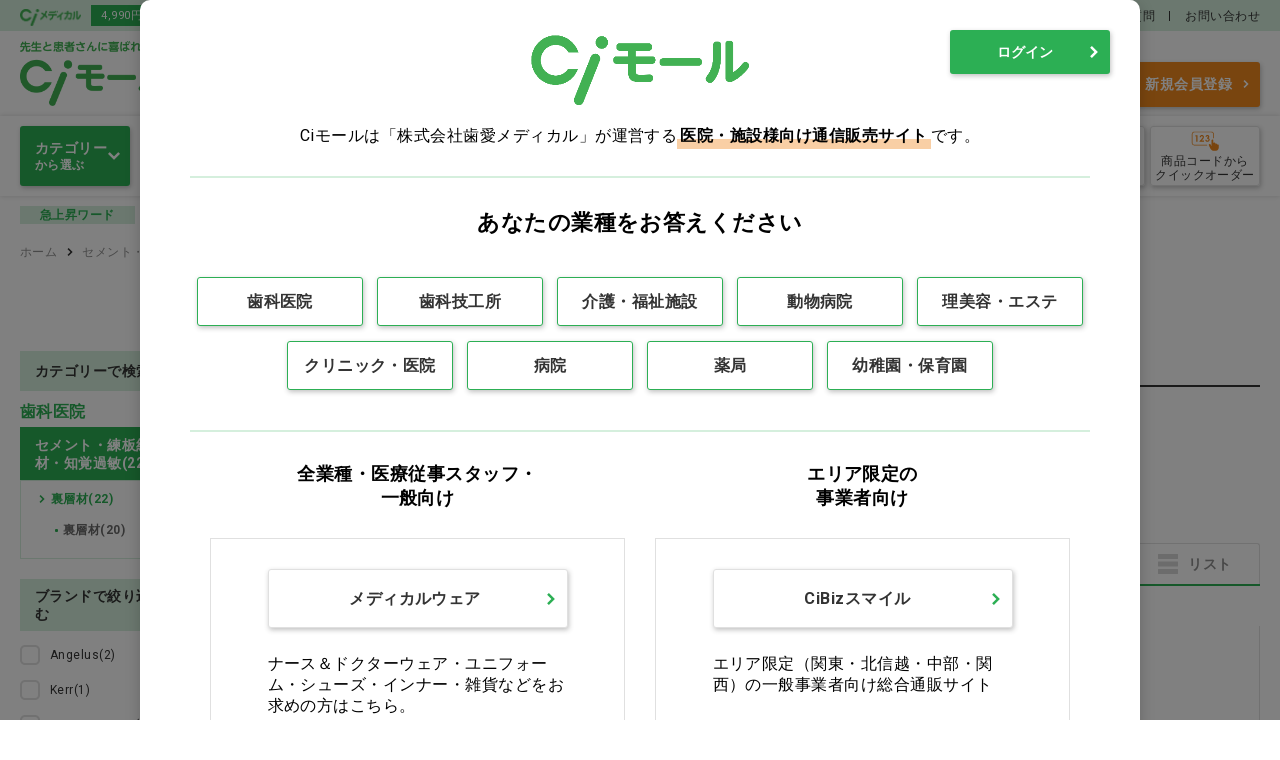

--- FILE ---
content_type: text/html; charset=utf-8
request_url: https://www.ci-medical.com/dental/categories/middle/1080
body_size: 27520
content:
<!DOCTYPE html>
<html lang="ja">
<head>
  
    <!-- Google Tag Manager -->
  <script>(function(w,d,s,l,i){w[l]=w[l]||[];w[l].push({'gtm.start':
  new Date().getTime(),event:'gtm.js'});var f=d.getElementsByTagName(s)[0],
  j=d.createElement(s),dl=l!='dataLayer'?'&l='+l:'';j.async=true;j.src=
  'https://www.googletagmanager.com/gtm.js?id='+i+dl;f.parentNode.insertBefore(j,f);
  })(window,document,'script','dataLayer','GTM-P469DPT');</script>
  <!-- End Google Tag Manager -->
  
  

  <meta charset="UTF-8">
  <meta http-equiv="X-UA-Compatible" content="ie=edge">
  <meta name="viewport" content="width=device-width">
  <meta name="format-detection" content="telephone=no">

  <title>裏層材の通販 | Ciモール</title>
  <meta name="description" content=" | Ciモールは歯科、技工所向けの材料・器具・用品のほか、動物病院、介護施設、一般医院やナース向けの商品を扱う医療用品の通販サイトです。" >
  <meta name="keywords" content="" >

  <meta name="csrf-param" content="authenticity_token" />
<meta name="csrf-token" content="pF99ylHxOYZ5HwKFkg3JZdEiRf+P18dmecbPiWrNeG0CTweQ3SnbLdl0Bb9+FSa6UZ6VGMvNUMLaDodyYhrrWw==" />
  

  <link rel="stylesheet" media="all" href="/assets/style-0f927e94b7439301f402e387eab74cc05cf509c4230d88a9260608c5d979dc83.css" />
  <script src="/packs/application-3885037f28f69ddecb1d.js"></script>
  <link rel="stylesheet" media="all" href="/packs/application-3885037f28f69ddecb1d.css" />
  <link rel="stylesheet" media="print" href="/assets/style_print-2d3f422be6e55b15db365ba2d5eadc723523d7798cbff3b9273e56fd48f3a6f5.css" />

  <!-- 共通 js -->
  <script src="/javascripts/jquery-3.5.1.min.js"></script>
  <script src="/javascripts/slick.min.js"></script>
  <script src="/javascripts/modaal.js"></script>
  <script src="/javascripts/common.js"></script>

  <link rel="shortcut icon" type="image/x-icon" href="/assets/favicon-1db3ef7a96d88e71069aadd4ff0f7dff383aa8c0e9a25962569690e19b3de565.ico" />

  <!-- ページ個別 js -->
  <meta property="description" content="裏層材の商品一覧ページです。 ">

</head>


<body>
<!-- Google Tag Manager (noscript) -->
<noscript><iframe src="https://www.googletagmanager.com/ns.html?id=GTM-P469DPT"
height="0" width="0" style="display:none;visibility:hidden"></iframe></noscript>
<!-- End Google Tag Manager (noscript) -->


<!-- ///// START ヘッダー ///// -->
<header class="header js-header">
  <div class="header-top">
    <div class="header-top__inner">
      <p class="header-top__mall">
        <img src="/assets/common/logo_cimedical-39bdde8ecb2393484fea4540a29cab39723710b480bc8adff31fd1bfdbba47be.png" />
      </p>
      <div class="header-top__catch">
          <p>4,990円以上ご注文で送料無料(沖縄・離島除く)</p>
          <p>16時18分までのご注文で当日出荷</p>
      </div>
      <ul class="header-top__nav">

        <li><a href="/pages/catalog">カタログ請求</a></li>
        <li><a href="/pages/ci_fax_order">注文用紙ダウンロード</a></li>
        <li><a href="/pages/userguide">ご利用ガイド</a></li>
        <li><a href="/pages/faq">よくある質問</a></li>
        <li><a href="/inquiry">お問い合わせ</a></li>
      </ul>
    </div>
  </div>

  

  <div class="header__inner">
    <h1 class="header-logo">
      <a href="/dental">
        <img alt="CIモール" src="/assets/common/logo-da3e0abc19816aeee808f0a093137703775264c4e744c859f756e6552fbeac7d.png" />
</a>    </h1>
    <div class="header-shop">
      <!-- 未ログイン時はドロップダウンできない -->
        <p class="header-shop__ttl_bfr_login">歯科医院</p>
      <ul class="header-shop__nav">
      </ul>
    </div>

    <div class="header__menu">

      <!-- START ユーザー名 -->
      <div class="header-user">
        <p class="header-user__txt">医療用品の総合通販サイトCiモールへようこそ</p>
        <div class="header-user__inner">
        </div>
      </div>
      <!-- END ユーザー名 -->

      <div class="header__menu-inner">
        <!-- START 検索 -->
<div class="header-search">
  <form class="header_search_form" autocomplete="off" action="/dental/search" accept-charset="UTF-8" method="get">
    <input
      type="text"
      class="header-search__field header_search_keyword"
      placeholder="商品名・商品コード・型番など"
      value=""
      name="product_search[keyword]"
      data-auto-complete-url="https://as.asp.kbmj.com/ci/auto_complete.json"
      data-shop-codes="[]"
      data-price-code="p2"
    >
    <button type="submit" class="header-search__btn header-search-submit">検索</button>
</form>
  

  <div class="header-suggest hidden">
  <!-- START キーワード --><!-- 0件時は枠ごと非表示 -->
  <div class="header-suggest-keyword">
    <p class="header-suggest-keyword__ttl">キーワード候補</p>
    <ul class="header-suggest-keyword__list">
    </ul>
  </div>
  <!-- END キーワード -->

  <!-- START アイテム --><!-- 0件時は枠ごと非表示 -->
  <div class="header-suggest-item">
    <p class="header-suggest-item__ttl">商品候補</p>
    <ul class="header-suggest-item__list">
    </ul>
  </div>
  <!-- END アイテム -->
</div>

<div id="header-suggest-keyword-template" class="hidden">
  <li class="header-suggest-keyword__item"><a href="javascript:void(0);"></a></li>
</div>

<div id="header-suggest-item-template" class="hidden">
  <li class="header-suggest-item__item">
    <a href="javascript:void(0);">
      <div class="header-suggest-item__img"><img src="" alt=""></div>
      <span class="header-suggest-item__code"></span>
      <span class="header-suggest-item__name"></span>
      <span class="header-suggest-item__capa"></span>
    </a>
  </li>
</div>

</div>
<!-- END 検索 -->


        <!-- START メディちゃん -->
        <div class="header-greeting">
          <img class="header-greeting__img" alt="メディちゃん" src="https://d15ihgh2blymmz.cloudfront.net/contents/medy/medichan20210417.png" />
          <p class="header-greeting__message">
            <span class="header-greeting__btn">各種お手続き</span>
          </p>
          <ul class="header-greeting__nav">
            <li class="header-greeting__item"><a class="mypage-top-list__link" href="/mypage/customers/edit">会員情報の確認・変更</a></li>
            <li class="header-greeting__item"><a class="mypage-top-list__link" href="/mypage/passwords/edit">パスワードの変更</a></li>
            <li class="header-greeting__item"><a class="mypage-top-list__link" href="/pages/payment_method">支払い方法の変更</a></li>
            <li class="header-greeting__item"><a class="mypage-top-list__link" href="/mypage/purchase_histories">納品書の再発行(購入履歴から)</a></li>
            <li class="header-greeting__item"><a class="mypage-top-list__link" href="/pages/userguide#anchor4">返品のお問い合わせ</a></li>
            <li class="header-greeting__item"><a class="mypage-top-list__link" target="_blank" href="https://repair-support.ci-medical.com/">小器械の困ったを解決</a></li>
            <li class="header-greeting__item"><a class="mypage-top-list__link" href="/pages/userguide#anchor5">修理のお問い合わせ</a></li>
            <li class="header-greeting__item"><a class="mypage-top-list__link" href="/pages/catalog">カタログ請求</a></li>
            <li class="header-greeting__item"><a class="mypage-top-list__link" href="/pages/ci_fax_order">各種注文用紙のダウンロード</a></li>
            <li class="header-greeting__item"><a class="mypage-top-list__link" target="_blank" rel="noopener noreferrer" href="https://ci-denki.com/?sld=cimall">Ciでんきのお申込み</a></li>
          </ul>
        </div>
        <!-- END メディちゃん -->

        <!-- ///// START ボタン導線 ///// -->
        <div class="header-form">
        <div class="header-form__btn-sub">各種お手続き
        <ul class="header-form__nav">
          <li class="header-form__item"><a class="mypage-top-list__link" href="/mypage/customers/edit">会員情報の確認・変更</a></li>
          <li class="header-form__item"><a class="mypage-top-list__link" href="/mypage/passwords/edit">パスワードの変更</a></li>
          <li class="header-form__item"><a class="mypage-top-list__link" href="/pages/payment_method">支払い方法の変更</a></li>
          <li class="header-form__item"><a class="mypage-top-list__link" href="/mypage/purchase_histories">納品書の再発行(購入履歴から)</a></li>
          <li class="header-form__item"><a class="mypage-top-list__link" href="/pages/userguide#anchor4">返品のお問い合わせ</a></li>
          <li class="header-form__item"><a class="mypage-top-list__link" target="_blank" href="https://repair-support.ci-medical.com/">小器械の困ったを解決</a></li>
          <li class="header-form__item"><a class="mypage-top-list__link" href="/pages/userguide#anchor5">修理のお問い合わせ</a></li>
          <li class="header-form__item"><a class="mypage-top-list__link" href="/pages/catalog">カタログ請求</a></li>
          <li class="header-form__item"><a class="mypage-top-list__link" href="/pages/ci_fax_order">各種注文用紙のダウンロード</a></li>
          <li class="header-form__item"><a class="mypage-top-list__link" target="_blank" rel="noopener noreferrer" href="https://ci-denki.com/?sld=cimall">Ciでんきのお申込み</a></li>
        </ul>
        </div>
            <a class="header-form__btn" href="/accounts/sign_in">ログイン</a>
            <a class="header-form__btn header-form__btn--primary" href="/accounts/sign_up">新規会員登録</a>
        </div>
        <!-- ///// END ボタン導線 ///// -->

      </div><!-- /header__menu-inner -->


    </div><!-- /header__menu -->

  </div><!-- header__inner -->


  <!-- ///// START ショップ導線 ///// -->
  <ul class="header-nav-shop">
  </ul>
  <!-- ///// END ショップ導線 ///// -->


  <!-- ///// START ナビゲーション ///// -->
  <div class="global-nav">
    <div class="global-nav__inner">

      <!-- //// START カテゴリ選択 ///// -->
      <div class="header-category js-header-category">
        <p class="header-category__ttl"><span><b>カテゴリー</b>から選ぶ</span></p>
        <div class="header-category__panel">
          <!-- 大カテリスト -->
          <div class="header-category-parent-wrap">
            <ul class="header-category-parent js-header-category-trigger">
                <li class="header-category-parent__item">
                  <a href="/dental/categories/large/117">オーラルケア</a>
                </li>
                <li class="header-category-parent__item">
                  <a href="/dental/categories/large/386">グローブ・マスク・ゴーグル</a>
                </li>
                <li class="header-category-parent__item">
                  <a href="/dental/categories/large/659">ディスポ・トイレ・スリッパ</a>
                </li>
                <li class="header-category-parent__item">
                  <a href="/dental/categories/large/136">感染予防</a>
                </li>
                <li class="header-category-parent__item">
                  <a href="/dental/categories/large/282">セメント・練板紙・裏層材・知覚過敏</a>
                </li>
                <li class="header-category-parent__item">
                  <a href="/dental/categories/large/320">印象材・ミキシングチップ・バイト・トレー・咬合紙</a>
                </li>
                <li class="header-category-parent__item">
                  <a href="/dental/categories/large/583">石膏・咬合器・ワックス</a>
                </li>
                <li class="header-category-parent__item">
                  <a href="/dental/categories/large/168">注射針・エンド用品</a>
                </li>
                <li class="header-category-parent__item">
                  <a href="/dental/categories/large/193">義歯関連・適応試験材・超音波洗浄器</a>
                </li>
                <li class="header-category-parent__item">
                  <a href="/dental/categories/large/201">レジン・コア・仮封材・筆</a>
                </li>
                <li class="header-category-parent__item">
                  <a href="/dental/categories/large/498">技工関連・研磨・マウスガード</a>
                </li>
                <li class="header-category-parent__item">
                  <a href="/dental/categories/large/113">外科用品</a>
                </li>
                <li class="header-category-parent__item">
                  <a href="/dental/categories/large/261">インスツルメント</a>
                </li>
                <li class="header-category-parent__item">
                  <a href="/dental/categories/large/299">拡大鏡・ルーペ</a>
                </li>
                <li class="header-category-parent__item">
                  <a href="/dental/categories/large/46">インテリア・雑貨</a>
                </li>
                <li class="header-category-parent__item">
                  <a href="/dental/categories/large/535">リーフレット・説明用模型</a>
                </li>
                <li class="header-category-parent__item">
                  <a href="/dental/categories/large/326">白衣・サンダル</a>
                </li>
                <li class="header-category-parent__item">
                  <a href="/dental/categories/large/782">診察券・薬袋</a>
                </li>
                <li class="header-category-parent__item">
                  <a href="/dental/categories/large/525">小児プレゼント・ドール・トゥースグッズ</a>
                </li>
                <li class="header-category-parent__item">
                  <a href="/dental/categories/large/21">医薬品</a>
                </li>
                <li class="header-category-parent__item">
                  <a href="/dental/categories/large/1709">バー・スプレー・ＰＭＣ・ホワイトニング</a>
                </li>
                <li class="header-category-parent__item">
                  <a href="/dental/categories/large/189">鋳造　金属・金パラクリーナー</a>
                </li>
                <li class="header-category-parent__item">
                  <a href="/dental/categories/large/198">インプラント器材</a>
                </li>
                <li class="header-category-parent__item">
                  <a href="/dental/categories/large/238">矯正器材</a>
                </li>
                <li class="header-category-parent__item">
                  <a href="/dental/categories/large/1717">Ｘ線・カルテ・スタンプ</a>
                </li>
                <li class="header-category-parent__item">
                  <a href="/dental/categories/large/1721">衛生用品（ガーゼ・コットン）</a>
                </li>
                <li class="header-category-parent__item">
                  <a href="/dental/categories/large/1747">書籍・ＣＤ＆ＤＶＤ</a>
                </li>
                <li class="header-category-parent__item">
                  <a href="/dental/categories/large/2619">歯科技工所用商品</a>
                </li>
                <li class="header-category-parent__item">
                  <a href="/dental/categories/large/2377">訳あり</a>
                </li>
            </ul>
          </div>

          <!-- START 1件 子カテゴリー box -->
          <div class="header-category-child js-header-category-panel">
            <p class="header-category-child__ttl">
              <a href="/dental/categories/large/117">オーラルケア</a>
            </p>
            <ul class="header-category-child-list">
                <li class="header-category-child-list__item">
                  <a href="/dental/categories/middle/216">歯ブラシ</a>
                </li>
                <li class="header-category-child-list__item">
                  <a href="/dental/categories/middle/437">電動歯ブラシ</a>
                </li>
                <li class="header-category-child-list__item">
                  <a href="/dental/categories/middle/234">フロス</a>
                </li>
                <li class="header-category-child-list__item">
                  <a href="/dental/categories/middle/262">歯間ブラシ</a>
                </li>
                <li class="header-category-child-list__item">
                  <a href="/dental/categories/middle/888">舌ブラシ</a>
                </li>
                <li class="header-category-child-list__item">
                  <a href="/dental/categories/middle/473">歯磨き剤</a>
                </li>
                <li class="header-category-child-list__item">
                  <a href="/dental/categories/middle/118">洗口液</a>
                </li>
                <li class="header-category-child-list__item">
                  <a href="/dental/categories/middle/1163">口腔内保湿</a>
                </li>
                <li class="header-category-child-list__item">
                  <a href="/dental/categories/middle/171">口腔ケア用品</a>
                </li>
                <li class="header-category-child-list__item">
                  <a href="/dental/categories/middle/164">キシリトール配合食品</a>
                </li>
                <li class="header-category-child-list__item">
                  <a href="/dental/categories/middle/1645">ハンドミラー・設置型ミラー</a>
                </li>
                <li class="header-category-child-list__item">
                  <a href="/dental/categories/middle/337">ケース・その他</a>
                </li>
            </ul>
            <!-- おすすめアイテム -->
            <div class="header-recommend">
              <p class="header-recommend__ttl">オーラルケア おすすめアイテム</p>
              <div class="header-recommend__list" id="js-header_recommend_0" data-url="/dental/item_cassettes/header_recommends?category=%E3%82%AA%E3%83%BC%E3%83%A9%E3%83%AB%E3%82%B1%E3%82%A2&amp;shop_name=%E6%AD%AF%E7%A7%91%E5%8C%BB%E9%99%A2" data-loaded='false'></div>
            </div>

          </div>
          <div class="header-category-child js-header-category-panel">
            <p class="header-category-child__ttl">
              <a href="/dental/categories/large/386">グローブ・マスク・ゴーグル</a>
            </p>
            <ul class="header-category-child-list">
                <li class="header-category-child-list__item">
                  <a href="/dental/categories/middle/441">グローブ</a>
                </li>
                <li class="header-category-child-list__item">
                  <a href="/dental/categories/middle/702">ゴーグル</a>
                </li>
                <li class="header-category-child-list__item">
                  <a href="/dental/categories/middle/388">マスク</a>
                </li>
            </ul>
            <!-- おすすめアイテム -->
            <div class="header-recommend">
              <p class="header-recommend__ttl">グローブ・マスク・ゴーグル おすすめアイテム</p>
              <div class="header-recommend__list" id="js-header_recommend_1" data-url="/dental/item_cassettes/header_recommends?category=%E3%82%B0%E3%83%AD%E3%83%BC%E3%83%96%E3%83%BB%E3%83%9E%E3%82%B9%E3%82%AF%E3%83%BB%E3%82%B4%E3%83%BC%E3%82%B0%E3%83%AB&amp;shop_name=%E6%AD%AF%E7%A7%91%E5%8C%BB%E9%99%A2" data-loaded='false'></div>
            </div>

          </div>
          <div class="header-category-child js-header-category-panel">
            <p class="header-category-child__ttl">
              <a href="/dental/categories/large/659">ディスポ・トイレ・スリッパ</a>
            </p>
            <ul class="header-category-child-list">
                <li class="header-category-child-list__item">
                  <a href="/dental/categories/middle/1361">テーブルシート</a>
                </li>
                <li class="header-category-child-list__item">
                  <a href="/dental/categories/middle/1608">スピットンネット</a>
                </li>
                <li class="header-category-child-list__item">
                  <a href="/dental/categories/middle/746">ヘッドレストカバー</a>
                </li>
                <li class="header-category-child-list__item">
                  <a href="/dental/categories/middle/1442">タオル</a>
                </li>
                <li class="header-category-child-list__item">
                  <a href="/dental/categories/middle/1129">カウンタークロス</a>
                </li>
                <li class="header-category-child-list__item">
                  <a href="/dental/categories/middle/1506">ティッシュ</a>
                </li>
                <li class="header-category-child-list__item">
                  <a href="/dental/categories/middle/670">紙トレー</a>
                </li>
                <li class="header-category-child-list__item">
                  <a href="/dental/categories/middle/917">トイレ用品</a>
                </li>
                <li class="header-category-child-list__item">
                  <a href="/dental/categories/middle/661">スリッパ</a>
                </li>
                <li class="header-category-child-list__item">
                  <a href="/dental/categories/middle/1133">エプロン</a>
                </li>
                <li class="header-category-child-list__item">
                  <a href="/dental/categories/middle/1062">うがい用コップ</a>
                </li>
                <li class="header-category-child-list__item">
                  <a href="/dental/categories/middle/1607">トレーシート</a>
                </li>
            </ul>
            <!-- おすすめアイテム -->
            <div class="header-recommend">
              <p class="header-recommend__ttl">ディスポ・トイレ・スリッパ おすすめアイテム</p>
              <div class="header-recommend__list" id="js-header_recommend_2" data-url="/dental/item_cassettes/header_recommends?category=%E3%83%87%E3%82%A3%E3%82%B9%E3%83%9D%E3%83%BB%E3%83%88%E3%82%A4%E3%83%AC%E3%83%BB%E3%82%B9%E3%83%AA%E3%83%83%E3%83%91&amp;shop_name=%E6%AD%AF%E7%A7%91%E5%8C%BB%E9%99%A2" data-loaded='false'></div>
            </div>

          </div>
          <div class="header-category-child js-header-category-panel">
            <p class="header-category-child__ttl">
              <a href="/dental/categories/large/136">感染予防</a>
            </p>
            <ul class="header-category-child-list">
                <li class="header-category-child-list__item">
                  <a href="/dental/categories/middle/1160">スリーブ</a>
                </li>
                <li class="header-category-child-list__item">
                  <a href="/dental/categories/middle/137">院内除菌</a>
                </li>
                <li class="header-category-child-list__item">
                  <a href="/dental/categories/middle/223">滅菌関連用品</a>
                </li>
                <li class="header-category-child-list__item">
                  <a href="/dental/categories/middle/357">手洗い・消毒</a>
                </li>
                <li class="header-category-child-list__item">
                  <a href="/dental/categories/middle/150">洗浄剤</a>
                </li>
                <li class="header-category-child-list__item">
                  <a href="/dental/categories/middle/430">感染予防関連機器</a>
                </li>
            </ul>
            <!-- おすすめアイテム -->
            <div class="header-recommend">
              <p class="header-recommend__ttl">感染予防 おすすめアイテム</p>
              <div class="header-recommend__list" id="js-header_recommend_3" data-url="/dental/item_cassettes/header_recommends?category=%E6%84%9F%E6%9F%93%E4%BA%88%E9%98%B2&amp;shop_name=%E6%AD%AF%E7%A7%91%E5%8C%BB%E9%99%A2" data-loaded='false'></div>
            </div>

          </div>
          <div class="header-category-child js-header-category-panel">
            <p class="header-category-child__ttl">
              <a href="/dental/categories/large/282">セメント・練板紙・裏層材・知覚過敏</a>
            </p>
            <ul class="header-category-child-list">
                <li class="header-category-child-list__item">
                  <a href="/dental/categories/middle/1326">仮着材</a>
                </li>
                <li class="header-category-child-list__item">
                  <a href="/dental/categories/middle/1080">裏層材</a>
                </li>
                <li class="header-category-child-list__item">
                  <a href="/dental/categories/middle/1410">練板紙</a>
                </li>
                <li class="header-category-child-list__item">
                  <a href="/dental/categories/middle/1019">プライマー</a>
                </li>
                <li class="header-category-child-list__item">
                  <a href="/dental/categories/middle/283">セメント</a>
                </li>
                <li class="header-category-child-list__item">
                  <a href="/dental/categories/middle/978">知覚過敏</a>
                </li>
            </ul>
            <!-- おすすめアイテム -->
            <div class="header-recommend">
              <p class="header-recommend__ttl">セメント・練板紙・裏層材・知覚過敏 おすすめアイテム</p>
              <div class="header-recommend__list" id="js-header_recommend_4" data-url="/dental/item_cassettes/header_recommends?category=%E3%82%BB%E3%83%A1%E3%83%B3%E3%83%88%E3%83%BB%E7%B7%B4%E6%9D%BF%E7%B4%99%E3%83%BB%E8%A3%8F%E5%B1%A4%E6%9D%90%E3%83%BB%E7%9F%A5%E8%A6%9A%E9%81%8E%E6%95%8F&amp;shop_name=%E6%AD%AF%E7%A7%91%E5%8C%BB%E9%99%A2" data-loaded='false'></div>
            </div>

          </div>
          <div class="header-category-child js-header-category-panel">
            <p class="header-category-child__ttl">
              <a href="/dental/categories/large/320">印象材・ミキシングチップ・バイト・トレー・咬合紙</a>
            </p>
            <ul class="header-category-child-list">
                <li class="header-category-child-list__item">
                  <a href="/dental/categories/middle/717">印象材</a>
                </li>
                <li class="header-category-child-list__item">
                  <a href="/dental/categories/middle/1054">歯肉圧排</a>
                </li>
                <li class="header-category-child-list__item">
                  <a href="/dental/categories/middle/384">印象トレー</a>
                </li>
                <li class="header-category-child-list__item">
                  <a href="/dental/categories/middle/786">バイト採得用材料</a>
                </li>
                <li class="header-category-child-list__item">
                  <a href="/dental/categories/middle/321">咬合調整用品</a>
                </li>
                <li class="header-category-child-list__item">
                  <a href="/dental/categories/middle/673">う蝕予防用トレー</a>
                </li>
                <li class="header-category-child-list__item">
                  <a href="/dental/categories/middle/515">印象用関連用品</a>
                </li>
            </ul>
            <!-- おすすめアイテム -->
            <div class="header-recommend">
              <p class="header-recommend__ttl">印象材・ミキシングチップ・バイト・トレー・咬合紙 おすすめアイテム</p>
              <div class="header-recommend__list" id="js-header_recommend_5" data-url="/dental/item_cassettes/header_recommends?category=%E5%8D%B0%E8%B1%A1%E6%9D%90%E3%83%BB%E3%83%9F%E3%82%AD%E3%82%B7%E3%83%B3%E3%82%B0%E3%83%81%E3%83%83%E3%83%97%E3%83%BB%E3%83%90%E3%82%A4%E3%83%88%E3%83%BB%E3%83%88%E3%83%AC%E3%83%BC%E3%83%BB%E5%92%AC%E5%90%88%E7%B4%99&amp;shop_name=%E6%AD%AF%E7%A7%91%E5%8C%BB%E9%99%A2" data-loaded='false'></div>
            </div>

          </div>
          <div class="header-category-child js-header-category-panel">
            <p class="header-category-child__ttl">
              <a href="/dental/categories/large/583">石膏・咬合器・ワックス</a>
            </p>
            <ul class="header-category-child-list">
                <li class="header-category-child-list__item">
                  <a href="/dental/categories/middle/584">石膏</a>
                </li>
                <li class="header-category-child-list__item">
                  <a href="/dental/categories/middle/1470">クリストバライト系埋没材</a>
                </li>
                <li class="header-category-child-list__item">
                  <a href="/dental/categories/middle/1193">咬合器</a>
                </li>
                <li class="header-category-child-list__item">
                  <a href="/dental/categories/middle/1206">分離剤</a>
                </li>
                <li class="header-category-child-list__item">
                  <a href="/dental/categories/middle/1572">接着剤</a>
                </li>
                <li class="header-category-child-list__item">
                  <a href="/dental/categories/middle/1398">石膏トラップ</a>
                </li>
                <li class="header-category-child-list__item">
                  <a href="/dental/categories/middle/1667">硬化促進剤</a>
                </li>
                <li class="header-category-child-list__item">
                  <a href="/dental/categories/middle/954">ワックス</a>
                </li>
                <li class="header-category-child-list__item">
                  <a href="/dental/categories/middle/1353">ビンディングワイヤー</a>
                </li>
                <li class="header-category-child-list__item">
                  <a href="/dental/categories/middle/840">バイブレーター</a>
                </li>
                <li class="header-category-child-list__item">
                  <a href="/dental/categories/middle/1248">トリーマージスク</a>
                </li>
                <li class="header-category-child-list__item">
                  <a href="/dental/categories/middle/1603">セラミックリボン</a>
                </li>
                <li class="header-category-child-list__item">
                  <a href="/dental/categories/middle/1643">石膏表面硬化剤</a>
                </li>
                <li class="header-category-child-list__item">
                  <a href="/dental/categories/middle/804">模型台</a>
                </li>
                <li class="header-category-child-list__item">
                  <a href="/dental/categories/middle/1554">埋没剤</a>
                </li>
                <li class="header-category-child-list__item">
                  <a href="/dental/categories/middle/1251">ダウエルピン</a>
                </li>
                <li class="header-category-child-list__item">
                  <a href="/dental/categories/middle/1647">パターンクリーナー</a>
                </li>
                <li class="header-category-child-list__item">
                  <a href="/dental/categories/middle/1204">スペーサー</a>
                </li>
                <li class="header-category-child-list__item">
                  <a href="/dental/categories/middle/1151">石膏ノコ</a>
                </li>
                <li class="header-category-child-list__item">
                  <a href="/dental/categories/middle/881">保管・移送</a>
                </li>
                <li class="header-category-child-list__item">
                  <a href="/dental/categories/middle/1685">石膏溶解剤</a>
                </li>
                <li class="header-category-child-list__item">
                  <a href="/dental/categories/middle/1274">モデルフォーマー</a>
                </li>
            </ul>
            <!-- おすすめアイテム -->
            <div class="header-recommend">
              <p class="header-recommend__ttl">石膏・咬合器・ワックス おすすめアイテム</p>
              <div class="header-recommend__list" id="js-header_recommend_6" data-url="/dental/item_cassettes/header_recommends?category=%E7%9F%B3%E8%86%8F%E3%83%BB%E5%92%AC%E5%90%88%E5%99%A8%E3%83%BB%E3%83%AF%E3%83%83%E3%82%AF%E3%82%B9&amp;shop_name=%E6%AD%AF%E7%A7%91%E5%8C%BB%E9%99%A2" data-loaded='false'></div>
            </div>

          </div>
          <div class="header-category-child js-header-category-panel">
            <p class="header-category-child__ttl">
              <a href="/dental/categories/large/168">注射針・エンド用品</a>
            </p>
            <ul class="header-category-child-list">
                <li class="header-category-child-list__item">
                  <a href="/dental/categories/middle/1381">根管形成</a>
                </li>
                <li class="header-category-child-list__item">
                  <a href="/dental/categories/middle/834">注射針</a>
                </li>
                <li class="header-category-child-list__item">
                  <a href="/dental/categories/middle/744">根管清掃</a>
                </li>
                <li class="header-category-child-list__item">
                  <a href="/dental/categories/middle/255">エンド関連用品</a>
                </li>
                <li class="header-category-child-list__item">
                  <a href="/dental/categories/middle/1128">根管長測定用品</a>
                </li>
                <li class="header-category-child-list__item">
                  <a href="/dental/categories/middle/1457">う触検知液</a>
                </li>
                <li class="header-category-child-list__item">
                  <a href="/dental/categories/middle/169">ファイル</a>
                </li>
                <li class="header-category-child-list__item">
                  <a href="/dental/categories/middle/301">根管充填</a>
                </li>
                <li class="header-category-child-list__item">
                  <a href="/dental/categories/middle/4737">歯髄関連用品</a>
                </li>
            </ul>
            <!-- おすすめアイテム -->
            <div class="header-recommend">
              <p class="header-recommend__ttl">注射針・エンド用品 おすすめアイテム</p>
              <div class="header-recommend__list" id="js-header_recommend_7" data-url="/dental/item_cassettes/header_recommends?category=%E6%B3%A8%E5%B0%84%E9%87%9D%E3%83%BB%E3%82%A8%E3%83%B3%E3%83%89%E7%94%A8%E5%93%81&amp;shop_name=%E6%AD%AF%E7%A7%91%E5%8C%BB%E9%99%A2" data-loaded='false'></div>
            </div>

          </div>
          <div class="header-category-child js-header-category-panel">
            <p class="header-category-child__ttl">
              <a href="/dental/categories/large/193">義歯関連・適応試験材・超音波洗浄器</a>
            </p>
            <ul class="header-category-child-list">
                <li class="header-category-child-list__item">
                  <a href="/dental/categories/middle/194">人工歯</a>
                </li>
                <li class="header-category-child-list__item">
                  <a href="/dental/categories/middle/375">義歯用ブラシ</a>
                </li>
                <li class="header-category-child-list__item">
                  <a href="/dental/categories/middle/698">義歯床用裏装材</a>
                </li>
                <li class="header-category-child-list__item">
                  <a href="/dental/categories/middle/891">義歯安定材</a>
                </li>
                <li class="header-category-child-list__item">
                  <a href="/dental/categories/middle/1253">磁性アタッチメント</a>
                </li>
                <li class="header-category-child-list__item">
                  <a href="/dental/categories/middle/1265">義歯適合試験材</a>
                </li>
                <li class="header-category-child-list__item">
                  <a href="/dental/categories/middle/1118">個人トレー・ベースレジン</a>
                </li>
                <li class="header-category-child-list__item">
                  <a href="/dental/categories/middle/1010">床用レジン</a>
                </li>
                <li class="header-category-child-list__item">
                  <a href="/dental/categories/middle/936">リテーナー・入れ歯ケース</a>
                </li>
                <li class="header-category-child-list__item">
                  <a href="/dental/categories/middle/1682">分離剤</a>
                </li>
                <li class="header-category-child-list__item">
                  <a href="/dental/categories/middle/752">義歯洗浄剤</a>
                </li>
                <li class="header-category-child-list__item">
                  <a href="/dental/categories/middle/304">金属線</a>
                </li>
                <li class="header-category-child-list__item">
                  <a href="/dental/categories/middle/571">超音波洗浄器</a>
                </li>
                <li class="header-category-child-list__item">
                  <a href="/dental/categories/middle/1570">その他アタッチメント</a>
                </li>
            </ul>
            <!-- おすすめアイテム -->
            <div class="header-recommend">
              <p class="header-recommend__ttl">義歯関連・適応試験材・超音波洗浄器 おすすめアイテム</p>
              <div class="header-recommend__list" id="js-header_recommend_8" data-url="/dental/item_cassettes/header_recommends?category=%E7%BE%A9%E6%AD%AF%E9%96%A2%E9%80%A3%E3%83%BB%E9%81%A9%E5%BF%9C%E8%A9%A6%E9%A8%93%E6%9D%90%E3%83%BB%E8%B6%85%E9%9F%B3%E6%B3%A2%E6%B4%97%E6%B5%84%E5%99%A8&amp;shop_name=%E6%AD%AF%E7%A7%91%E5%8C%BB%E9%99%A2" data-loaded='false'></div>
            </div>

          </div>
          <div class="header-category-child js-header-category-panel">
            <p class="header-category-child__ttl">
              <a href="/dental/categories/large/201">レジン・コア・仮封材・筆</a>
            </p>
            <ul class="header-category-child-list">
                <li class="header-category-child-list__item">
                  <a href="/dental/categories/middle/1600">シーラント材</a>
                </li>
                <li class="header-category-child-list__item">
                  <a href="/dental/categories/middle/929">マイクロブラシ</a>
                </li>
                <li class="header-category-child-list__item">
                  <a href="/dental/categories/middle/1236">エッチング</a>
                </li>
                <li class="header-category-child-list__item">
                  <a href="/dental/categories/middle/371">コア</a>
                </li>
                <li class="header-category-child-list__item">
                  <a href="/dental/categories/middle/771">仮封材</a>
                </li>
                <li class="header-category-child-list__item">
                  <a href="/dental/categories/middle/664">ボンディング材</a>
                </li>
                <li class="header-category-child-list__item">
                  <a href="/dental/categories/middle/202">テンポラリークラウン</a>
                </li>
                <li class="header-category-child-list__item">
                  <a href="/dental/categories/middle/1669">ココアバター</a>
                </li>
                <li class="header-category-child-list__item">
                  <a href="/dental/categories/middle/1339">充填用グラスアイオノマーセメント</a>
                </li>
                <li class="header-category-child-list__item">
                  <a href="/dental/categories/middle/785">光重合器材</a>
                </li>
                <li class="header-category-child-list__item">
                  <a href="/dental/categories/middle/1179">ダッペングラス・シリコンボール</a>
                </li>
                <li class="header-category-child-list__item">
                  <a href="/dental/categories/middle/926">即時重合レジン</a>
                </li>
                <li class="header-category-child-list__item">
                  <a href="/dental/categories/middle/1174">筆</a>
                </li>
                <li class="header-category-child-list__item">
                  <a href="/dental/categories/middle/775">表面滑沢材</a>
                </li>
                <li class="header-category-child-list__item">
                  <a href="/dental/categories/middle/317">レジン</a>
                </li>
            </ul>
            <!-- おすすめアイテム -->
            <div class="header-recommend">
              <p class="header-recommend__ttl">レジン・コア・仮封材・筆 おすすめアイテム</p>
              <div class="header-recommend__list" id="js-header_recommend_9" data-url="/dental/item_cassettes/header_recommends?category=%E3%83%AC%E3%82%B8%E3%83%B3%E3%83%BB%E3%82%B3%E3%82%A2%E3%83%BB%E4%BB%AE%E5%B0%81%E6%9D%90%E3%83%BB%E7%AD%86&amp;shop_name=%E6%AD%AF%E7%A7%91%E5%8C%BB%E9%99%A2" data-loaded='false'></div>
            </div>

          </div>
          <div class="header-category-child js-header-category-panel">
            <p class="header-category-child__ttl">
              <a href="/dental/categories/large/498">技工関連・研磨・マウスガード</a>
            </p>
            <ul class="header-category-child-list">
                <li class="header-category-child-list__item">
                  <a href="/dental/categories/middle/875">その他マウスガード関連</a>
                </li>
                <li class="header-category-child-list__item">
                  <a href="/dental/categories/middle/1492">サベヤー</a>
                </li>
                <li class="header-category-child-list__item">
                  <a href="/dental/categories/middle/818">ダイヤモンドバー</a>
                </li>
                <li class="header-category-child-list__item">
                  <a href="/dental/categories/middle/552">マウスガード材料</a>
                </li>
                <li class="header-category-child-list__item">
                  <a href="/dental/categories/middle/1611">マンドレル</a>
                </li>
                <li class="header-category-child-list__item">
                  <a href="/dental/categories/middle/1438">計測器</a>
                </li>
                <li class="header-category-child-list__item">
                  <a href="/dental/categories/middle/1306">マイクロモーター・レーズ</a>
                </li>
                <li class="header-category-child-list__item">
                  <a href="/dental/categories/middle/1137">技工バキューム</a>
                </li>
                <li class="header-category-child-list__item">
                  <a href="/dental/categories/middle/884">技工用カーバイトバー</a>
                </li>
                <li class="header-category-child-list__item">
                  <a href="/dental/categories/middle/1355">ペーパーコーン</a>
                </li>
                <li class="header-category-child-list__item">
                  <a href="/dental/categories/middle/1380">カッティングディスク</a>
                </li>
                <li class="header-category-child-list__item">
                  <a href="/dental/categories/middle/500">シリコンポイント</a>
                </li>
                <li class="header-category-child-list__item">
                  <a href="/dental/categories/middle/1598">バキュームフォーマー</a>
                </li>
                <li class="header-category-child-list__item">
                  <a href="/dental/categories/middle/527">研磨材</a>
                </li>
                <li class="header-category-child-list__item">
                  <a href="/dental/categories/middle/1083">技工用硬質レジン</a>
                </li>
                <li class="header-category-child-list__item">
                  <a href="/dental/categories/middle/1741">研磨ポイント（ＨＰ用）</a>
                </li>
                <li class="header-category-child-list__item">
                  <a href="/dental/categories/middle/1957">研磨ブラシ・バフ（レーズ用）</a>
                </li>
                <li class="header-category-child-list__item">
                  <a href="/dental/categories/middle/2127">研磨ブラシ・バフ（ＨＰ用）</a>
                </li>
            </ul>
            <!-- おすすめアイテム -->
            <div class="header-recommend">
              <p class="header-recommend__ttl">技工関連・研磨・マウスガード おすすめアイテム</p>
              <div class="header-recommend__list" id="js-header_recommend_10" data-url="/dental/item_cassettes/header_recommends?category=%E6%8A%80%E5%B7%A5%E9%96%A2%E9%80%A3%E3%83%BB%E7%A0%94%E7%A3%A8%E3%83%BB%E3%83%9E%E3%82%A6%E3%82%B9%E3%82%AC%E3%83%BC%E3%83%89&amp;shop_name=%E6%AD%AF%E7%A7%91%E5%8C%BB%E9%99%A2" data-loaded='false'></div>
            </div>

          </div>
          <div class="header-category-child js-header-category-panel">
            <p class="header-category-child__ttl">
              <a href="/dental/categories/large/113">外科用品</a>
            </p>
            <ul class="header-category-child-list">
                <li class="header-category-child-list__item">
                  <a href="/dental/categories/middle/1052">ドレープ</a>
                </li>
                <li class="header-category-child-list__item">
                  <a href="/dental/categories/middle/566">器具・器械台カバー</a>
                </li>
                <li class="header-category-child-list__item">
                  <a href="/dental/categories/middle/1095">手術用ウェア・キャップ</a>
                </li>
                <li class="header-category-child-list__item">
                  <a href="/dental/categories/middle/1478">生体モニター</a>
                </li>
                <li class="header-category-child-list__item">
                  <a href="/dental/categories/middle/1063">手術用器材</a>
                </li>
                <li class="header-category-child-list__item">
                  <a href="/dental/categories/middle/115">外科用材料</a>
                </li>
            </ul>
            <!-- おすすめアイテム -->
            <div class="header-recommend">
              <p class="header-recommend__ttl">外科用品 おすすめアイテム</p>
              <div class="header-recommend__list" id="js-header_recommend_11" data-url="/dental/item_cassettes/header_recommends?category=%E5%A4%96%E7%A7%91%E7%94%A8%E5%93%81&amp;shop_name=%E6%AD%AF%E7%A7%91%E5%8C%BB%E9%99%A2" data-loaded='false'></div>
            </div>

          </div>
          <div class="header-category-child js-header-category-panel">
            <p class="header-category-child__ttl">
              <a href="/dental/categories/large/261">インスツルメント</a>
            </p>
            <ul class="header-category-child-list">
                <li class="header-category-child-list__item">
                  <a href="/dental/categories/middle/431">収納・洗浄・保管</a>
                </li>
                <li class="header-category-child-list__item">
                  <a href="/dental/categories/middle/342">ラバーダム関連用品</a>
                </li>
                <li class="header-category-child-list__item">
                  <a href="/dental/categories/middle/944">技工用インスツルメント</a>
                </li>
                <li class="header-category-child-list__item">
                  <a href="/dental/categories/middle/324">バキューム関連用品</a>
                </li>
                <li class="header-category-child-list__item">
                  <a href="/dental/categories/middle/681">練和・形成用インスツルメント</a>
                </li>
                <li class="header-category-child-list__item">
                  <a href="/dental/categories/middle/1185">麻酔用インスツルメント</a>
                </li>
                <li class="header-category-child-list__item">
                  <a href="/dental/categories/middle/1153">アクセサリー・薬瓶</a>
                </li>
                <li class="header-category-child-list__item">
                  <a href="/dental/categories/middle/263">外科用インスツルメント</a>
                </li>
                <li class="header-category-child-list__item">
                  <a href="/dental/categories/middle/1042">補綴用インスツルメント</a>
                </li>
                <li class="header-category-child-list__item">
                  <a href="/dental/categories/middle/1100">保存修復用インスツルメント</a>
                </li>
                <li class="header-category-child-list__item">
                  <a href="/dental/categories/middle/620">エンド用インスツルメント</a>
                </li>
                <li class="header-category-child-list__item">
                  <a href="/dental/categories/middle/1191">開口器・舌圧子</a>
                </li>
                <li class="header-category-child-list__item">
                  <a href="/dental/categories/middle/486">ペリオ用インスツルメント</a>
                </li>
                <li class="header-category-child-list__item">
                  <a href="/dental/categories/middle/465">検診・診断用インスツルメント</a>
                </li>
            </ul>
            <!-- おすすめアイテム -->
            <div class="header-recommend">
              <p class="header-recommend__ttl">インスツルメント おすすめアイテム</p>
              <div class="header-recommend__list" id="js-header_recommend_12" data-url="/dental/item_cassettes/header_recommends?category=%E3%82%A4%E3%83%B3%E3%82%B9%E3%83%84%E3%83%AB%E3%83%A1%E3%83%B3%E3%83%88&amp;shop_name=%E6%AD%AF%E7%A7%91%E5%8C%BB%E9%99%A2" data-loaded='false'></div>
            </div>

          </div>
          <div class="header-category-child js-header-category-panel">
            <p class="header-category-child__ttl">
              <a href="/dental/categories/large/299">拡大鏡・ルーペ</a>
            </p>
            <ul class="header-category-child-list">
                <li class="header-category-child-list__item">
                  <a href="/dental/categories/middle/1218">顕微鏡</a>
                </li>
                <li class="header-category-child-list__item">
                  <a href="/dental/categories/middle/1618">ラボ用拡大鏡</a>
                </li>
                <li class="header-category-child-list__item">
                  <a href="/dental/categories/middle/1462">ワイドレンズタイプ</a>
                </li>
                <li class="header-category-child-list__item">
                  <a href="/dental/categories/middle/979">ルーペ用ライト</a>
                </li>
                <li class="header-category-child-list__item">
                  <a href="/dental/categories/middle/300">双眼タイプ</a>
                </li>
                <li class="header-category-child-list__item">
                  <a href="/dental/categories/middle/1119">スタンドタイプ</a>
                </li>
                <li class="header-category-child-list__item">
                  <a href="/dental/categories/middle/2471">拡大鏡</a>
                </li>
            </ul>
            <!-- おすすめアイテム -->
            <div class="header-recommend">
              <p class="header-recommend__ttl">拡大鏡・ルーペ おすすめアイテム</p>
              <div class="header-recommend__list" id="js-header_recommend_13" data-url="/dental/item_cassettes/header_recommends?category=%E6%8B%A1%E5%A4%A7%E9%8F%A1%E3%83%BB%E3%83%AB%E3%83%BC%E3%83%9A&amp;shop_name=%E6%AD%AF%E7%A7%91%E5%8C%BB%E9%99%A2" data-loaded='false'></div>
            </div>

          </div>
          <div class="header-category-child js-header-category-panel">
            <p class="header-category-child__ttl">
              <a href="/dental/categories/large/46">インテリア・雑貨</a>
            </p>
            <ul class="header-category-child-list">
                <li class="header-category-child-list__item">
                  <a href="/dental/categories/middle/907">飲料・食品</a>
                </li>
                <li class="header-category-child-list__item">
                  <a href="/dental/categories/middle/737">装飾・イベント用品</a>
                </li>
                <li class="header-category-child-list__item">
                  <a href="/dental/categories/middle/1290">洗濯・清掃用洗剤</a>
                </li>
                <li class="header-category-child-list__item">
                  <a href="/dental/categories/middle/47">文具・受付用品</a>
                </li>
                <li class="header-category-child-list__item">
                  <a href="/dental/categories/middle/429">清掃用品</a>
                </li>
                <li class="header-category-child-list__item">
                  <a href="/dental/categories/middle/291">インテリア</a>
                </li>
                <li class="header-category-child-list__item">
                  <a href="/dental/categories/middle/1099">家電・電池</a>
                </li>
                <li class="header-category-child-list__item">
                  <a href="/dental/categories/middle/1289">防犯・防災用品</a>
                </li>
                <li class="header-category-child-list__item">
                  <a href="/dental/categories/middle/768">一般診療</a>
                </li>
                <li class="header-category-child-list__item">
                  <a href="/dental/categories/middle/1378">介護用品</a>
                </li>
                <li class="header-category-child-list__item">
                  <a href="/dental/categories/middle/669">アロマ・消臭</a>
                </li>
                <li class="header-category-child-list__item">
                  <a href="/dental/categories/middle/307">インテリア小物・雑貨</a>
                </li>
                <li class="header-category-child-list__item">
                  <a href="/dental/categories/middle/630">ペット用品</a>
                </li>
                <li class="header-category-child-list__item">
                  <a href="/dental/categories/middle/2125">美容・エクセサイズ</a>
                </li>
            </ul>
            <!-- おすすめアイテム -->
            <div class="header-recommend">
              <p class="header-recommend__ttl">インテリア・雑貨 おすすめアイテム</p>
              <div class="header-recommend__list" id="js-header_recommend_14" data-url="/dental/item_cassettes/header_recommends?category=%E3%82%A4%E3%83%B3%E3%83%86%E3%83%AA%E3%82%A2%E3%83%BB%E9%9B%91%E8%B2%A8&amp;shop_name=%E6%AD%AF%E7%A7%91%E5%8C%BB%E9%99%A2" data-loaded='false'></div>
            </div>

          </div>
          <div class="header-category-child js-header-category-panel">
            <p class="header-category-child__ttl">
              <a href="/dental/categories/large/535">リーフレット・説明用模型</a>
            </p>
            <ul class="header-category-child-list">
                <li class="header-category-child-list__item">
                  <a href="/dental/categories/middle/794">患者様説明用ツール</a>
                </li>
                <li class="header-category-child-list__item">
                  <a href="/dental/categories/middle/883">リーフレット</a>
                </li>
                <li class="header-category-child-list__item">
                  <a href="/dental/categories/middle/536">説明用模型</a>
                </li>
            </ul>
            <!-- おすすめアイテム -->
            <div class="header-recommend">
              <p class="header-recommend__ttl">リーフレット・説明用模型 おすすめアイテム</p>
              <div class="header-recommend__list" id="js-header_recommend_15" data-url="/dental/item_cassettes/header_recommends?category=%E3%83%AA%E3%83%BC%E3%83%95%E3%83%AC%E3%83%83%E3%83%88%E3%83%BB%E8%AA%AC%E6%98%8E%E7%94%A8%E6%A8%A1%E5%9E%8B&amp;shop_name=%E6%AD%AF%E7%A7%91%E5%8C%BB%E9%99%A2" data-loaded='false'></div>
            </div>

          </div>
          <div class="header-category-child js-header-category-panel">
            <p class="header-category-child__ttl">
              <a href="/dental/categories/large/326">白衣・サンダル</a>
            </p>
            <ul class="header-category-child-list">
                <li class="header-category-child-list__item">
                  <a href="/dental/categories/middle/1073">レディース　サンダル</a>
                </li>
                <li class="header-category-child-list__item">
                  <a href="/dental/categories/middle/765">メンズ</a>
                </li>
                <li class="header-category-child-list__item">
                  <a href="/dental/categories/middle/1346">カーディガン</a>
                </li>
                <li class="header-category-child-list__item">
                  <a href="/dental/categories/middle/329">ユニセックス　ポロシャツ</a>
                </li>
                <li class="header-category-child-list__item">
                  <a href="/dental/categories/middle/1626">ユニセックス　　サンダル</a>
                </li>
            </ul>
            <!-- おすすめアイテム -->
            <div class="header-recommend">
              <p class="header-recommend__ttl">白衣・サンダル おすすめアイテム</p>
              <div class="header-recommend__list" id="js-header_recommend_16" data-url="/dental/item_cassettes/header_recommends?category=%E7%99%BD%E8%A1%A3%E3%83%BB%E3%82%B5%E3%83%B3%E3%83%80%E3%83%AB&amp;shop_name=%E6%AD%AF%E7%A7%91%E5%8C%BB%E9%99%A2" data-loaded='false'></div>
            </div>

          </div>
          <div class="header-category-child js-header-category-panel">
            <p class="header-category-child__ttl">
              <a href="/dental/categories/large/782">診察券・薬袋</a>
            </p>
            <ul class="header-category-child-list">
                <li class="header-category-child-list__item">
                  <a href="/dental/categories/middle/1273">薬袋</a>
                </li>
                <li class="header-category-child-list__item">
                  <a href="/dental/categories/middle/1069">診察券</a>
                </li>
                <li class="header-category-child-list__item">
                  <a href="/dental/categories/middle/1171">カード関連</a>
                </li>
            </ul>
            <!-- おすすめアイテム -->
            <div class="header-recommend">
              <p class="header-recommend__ttl">診察券・薬袋 おすすめアイテム</p>
              <div class="header-recommend__list" id="js-header_recommend_17" data-url="/dental/item_cassettes/header_recommends?category=%E8%A8%BA%E5%AF%9F%E5%88%B8%E3%83%BB%E8%96%AC%E8%A2%8B&amp;shop_name=%E6%AD%AF%E7%A7%91%E5%8C%BB%E9%99%A2" data-loaded='false'></div>
            </div>

          </div>
          <div class="header-category-child js-header-category-panel">
            <p class="header-category-child__ttl">
              <a href="/dental/categories/large/525">小児プレゼント・ドール・トゥースグッズ</a>
            </p>
            <ul class="header-category-child-list">
                <li class="header-category-child-list__item">
                  <a href="/dental/categories/middle/1299">小物</a>
                </li>
                <li class="header-category-child-list__item">
                  <a href="/dental/categories/middle/1303">バッグ・袋</a>
                </li>
                <li class="header-category-child-list__item">
                  <a href="/dental/categories/middle/1606">ペン・鉛筆</a>
                </li>
                <li class="header-category-child-list__item">
                  <a href="/dental/categories/middle/895">シール</a>
                </li>
                <li class="header-category-child-list__item">
                  <a href="/dental/categories/middle/528">文具その他</a>
                </li>
                <li class="header-category-child-list__item">
                  <a href="/dental/categories/middle/759">マグネット・クリップ</a>
                </li>
                <li class="header-category-child-list__item">
                  <a href="/dental/categories/middle/1637">アクセサリー</a>
                </li>
                <li class="header-category-child-list__item">
                  <a href="/dental/categories/middle/1528">ファイル・ノート</a>
                </li>
                <li class="header-category-child-list__item">
                  <a href="/dental/categories/middle/1301">ストラップ</a>
                </li>
                <li class="header-category-child-list__item">
                  <a href="/dental/categories/middle/993">その他おもちゃ</a>
                </li>
                <li class="header-category-child-list__item">
                  <a href="/dental/categories/middle/678">ブロック・ビーズトイ</a>
                </li>
                <li class="header-category-child-list__item">
                  <a href="/dental/categories/middle/1648">パズル・ゲーム</a>
                </li>
                <li class="header-category-child-list__item">
                  <a href="/dental/categories/middle/1292">ぬいぐるみ・フィギュア</a>
                </li>
                <li class="header-category-child-list__item">
                  <a href="/dental/categories/middle/1287">キーホルダー</a>
                </li>
                <li class="header-category-child-list__item">
                  <a href="/dental/categories/middle/997">消しゴム</a>
                </li>
                <li class="header-category-child-list__item">
                  <a href="/dental/categories/middle/1740">ガチャコップ・ガチャＢＯＸ関連品</a>
                </li>
                <li class="header-category-child-list__item">
                  <a href="/dental/categories/middle/2307">装飾・イベント用品</a>
                </li>
            </ul>
            <!-- おすすめアイテム -->
            <div class="header-recommend">
              <p class="header-recommend__ttl">小児プレゼント・ドール・トゥースグッズ おすすめアイテム</p>
              <div class="header-recommend__list" id="js-header_recommend_18" data-url="/dental/item_cassettes/header_recommends?category=%E5%B0%8F%E5%85%90%E3%83%97%E3%83%AC%E3%82%BC%E3%83%B3%E3%83%88%E3%83%BB%E3%83%89%E3%83%BC%E3%83%AB%E3%83%BB%E3%83%88%E3%82%A5%E3%83%BC%E3%82%B9%E3%82%B0%E3%83%83%E3%82%BA&amp;shop_name=%E6%AD%AF%E7%A7%91%E5%8C%BB%E9%99%A2" data-loaded='false'></div>
            </div>

          </div>
          <div class="header-category-child js-header-category-panel">
            <p class="header-category-child__ttl">
              <a href="/dental/categories/large/21">医薬品</a>
            </p>
            <ul class="header-category-child-list">
                <li class="header-category-child-list__item">
                  <a href="/dental/categories/middle/22">表面麻酔剤</a>
                </li>
                <li class="header-category-child-list__item">
                  <a href="/dental/categories/middle/119">歯科用局所麻酔剤</a>
                </li>
                <li class="header-category-child-list__item">
                  <a href="/dental/categories/middle/1450">象牙質知覚過敏鈍麻剤</a>
                </li>
                <li class="header-category-child-list__item">
                  <a href="/dental/categories/middle/172">口腔粘膜治療剤</a>
                </li>
                <li class="header-category-child-list__item">
                  <a href="/dental/categories/middle/59">口腔・含嗽薬</a>
                </li>
                <li class="header-category-child-list__item">
                  <a href="/dental/categories/middle/107">歯科用抗菌剤</a>
                </li>
                <li class="header-category-child-list__item">
                  <a href="/dental/categories/middle/1697">細菌培地</a>
                </li>
                <li class="header-category-child-list__item">
                  <a href="/dental/categories/middle/24">根管治療用医薬品</a>
                </li>
                <li class="header-category-child-list__item">
                  <a href="/dental/categories/middle/141">精製水・生理食塩水</a>
                </li>
                <li class="header-category-child-list__item">
                  <a href="/dental/categories/middle/45">殺菌消毒剤</a>
                </li>
                <li class="header-category-child-list__item">
                  <a href="/dental/categories/middle/42">う蝕予防剤</a>
                </li>
                <li class="header-category-child-list__item">
                  <a href="/dental/categories/middle/26">抗菌剤</a>
                </li>
                <li class="header-category-child-list__item">
                  <a href="/dental/categories/middle/149">胃腸治療剤</a>
                </li>
                <li class="header-category-child-list__item">
                  <a href="/dental/categories/middle/99">鎮痛・抗炎症剤</a>
                </li>
                <li class="header-category-child-list__item">
                  <a href="/dental/categories/middle/37">催眠鎮静剤・抗不安剤</a>
                </li>
                <li class="header-category-child-list__item">
                  <a href="/dental/categories/middle/125">ビタミン剤</a>
                </li>
                <li class="header-category-child-list__item">
                  <a href="/dental/categories/middle/43">抗アレルギー剤</a>
                </li>
                <li class="header-category-child-list__item">
                  <a href="/dental/categories/middle/864">皮膚用薬・ワセリン</a>
                </li>
                <li class="header-category-child-list__item">
                  <a href="/dental/categories/middle/1693">投薬用備品</a>
                </li>
                <li class="header-category-child-list__item">
                  <a href="/dental/categories/middle/1654">酸素吸入器・蘇生バッグ</a>
                </li>
                <li class="header-category-child-list__item">
                  <a href="/dental/categories/middle/1998">ＯＴＣおよびその他医薬品</a>
                </li>
                <li class="header-category-child-list__item">
                  <a href="/dental/categories/middle/2536">口腔・含嗽剤</a>
                </li>
                <li class="header-category-child-list__item">
                  <a href="/dental/categories/middle/2584">３ＭｉｘーＭＰ法医薬品</a>
                </li>
                <li class="header-category-child-list__item">
                  <a href="/dental/categories/middle/7249">鎮痛剤</a>
                </li>
            </ul>
            <!-- おすすめアイテム -->
            <div class="header-recommend">
              <p class="header-recommend__ttl">医薬品 おすすめアイテム</p>
              <div class="header-recommend__list" id="js-header_recommend_19" data-url="/dental/item_cassettes/header_recommends?category=%E5%8C%BB%E8%96%AC%E5%93%81&amp;shop_name=%E6%AD%AF%E7%A7%91%E5%8C%BB%E9%99%A2" data-loaded='false'></div>
            </div>

          </div>
          <div class="header-category-child js-header-category-panel">
            <p class="header-category-child__ttl">
              <a href="/dental/categories/large/1709">バー・スプレー・ＰＭＣ・ホワイトニング</a>
            </p>
            <ul class="header-category-child-list">
                <li class="header-category-child-list__item">
                  <a href="/dental/categories/middle/1710">器材メンテナンス</a>
                </li>
                <li class="header-category-child-list__item">
                  <a href="/dental/categories/middle/1715">ＰＭＴＣ</a>
                </li>
                <li class="header-category-child-list__item">
                  <a href="/dental/categories/middle/1727">研磨・切削・除去用バー</a>
                </li>
                <li class="header-category-child-list__item">
                  <a href="/dental/categories/middle/1742">ホワイトニング</a>
                </li>
                <li class="header-category-child-list__item">
                  <a href="/dental/categories/middle/1906">ハンドピース</a>
                </li>
            </ul>
            <!-- おすすめアイテム -->
            <div class="header-recommend">
              <p class="header-recommend__ttl">バー・スプレー・ＰＭＣ・ホワイトニング おすすめアイテム</p>
              <div class="header-recommend__list" id="js-header_recommend_20" data-url="/dental/item_cassettes/header_recommends?category=%E3%83%90%E3%83%BC%E3%83%BB%E3%82%B9%E3%83%97%E3%83%AC%E3%83%BC%E3%83%BB%EF%BC%B0%EF%BC%AD%EF%BC%A3%E3%83%BB%E3%83%9B%E3%83%AF%E3%82%A4%E3%83%88%E3%83%8B%E3%83%B3%E3%82%B0&amp;shop_name=%E6%AD%AF%E7%A7%91%E5%8C%BB%E9%99%A2" data-loaded='false'></div>
            </div>

          </div>
          <div class="header-category-child js-header-category-panel">
            <p class="header-category-child__ttl">
              <a href="/dental/categories/large/189">鋳造　金属・金パラクリーナー</a>
            </p>
            <ul class="header-category-child-list">
                <li class="header-category-child-list__item">
                  <a href="/dental/categories/middle/1365">ポーセレン関連</a>
                </li>
                <li class="header-category-child-list__item">
                  <a href="/dental/categories/middle/916">鋳造用品</a>
                </li>
                <li class="header-category-child-list__item">
                  <a href="/dental/categories/middle/845">歯科用金属</a>
                </li>
                <li class="header-category-child-list__item">
                  <a href="/dental/categories/middle/2433">ＣＡＤ／ＣＡＭディスク・ブロック</a>
                </li>
            </ul>
            <!-- おすすめアイテム -->
            <div class="header-recommend">
              <p class="header-recommend__ttl">鋳造　金属・金パラクリーナー おすすめアイテム</p>
              <div class="header-recommend__list" id="js-header_recommend_21" data-url="/dental/item_cassettes/header_recommends?category=%E9%8B%B3%E9%80%A0%E3%80%80%E9%87%91%E5%B1%9E%E3%83%BB%E9%87%91%E3%83%91%E3%83%A9%E3%82%AF%E3%83%AA%E3%83%BC%E3%83%8A%E3%83%BC&amp;shop_name=%E6%AD%AF%E7%A7%91%E5%8C%BB%E9%99%A2" data-loaded='false'></div>
            </div>

          </div>
          <div class="header-category-child js-header-category-panel">
            <p class="header-category-child__ttl">
              <a href="/dental/categories/large/198">インプラント器材</a>
            </p>
            <ul class="header-category-child-list">
                <li class="header-category-child-list__item">
                  <a href="/dental/categories/middle/219">インプラント用インスツルメント</a>
                </li>
                <li class="header-category-child-list__item">
                  <a href="/dental/categories/middle/305">その他インプラント関連</a>
                </li>
                <li class="header-category-child-list__item">
                  <a href="/dental/categories/middle/1902">ＬＡＢＯアナログ・レプリカ</a>
                </li>
                <li class="header-category-child-list__item">
                  <a href="/dental/categories/middle/2108">ヨシオカ　Ｏｃｔａｆｉｘ</a>
                </li>
                <li class="header-category-child-list__item">
                  <a href="/dental/categories/middle/3463">ＡＲインプラント</a>
                </li>
                <li class="header-category-child-list__item">
                  <a href="/dental/categories/middle/4177">Ｄｅｎｔｅｉｑ　Ｇｕｉｄｅ</a>
                </li>
                <li class="header-category-child-list__item">
                  <a href="/dental/categories/middle/4346">ＩＲインプラント</a>
                </li>
                <li class="header-category-child-list__item">
                  <a href="/dental/categories/middle/5250">Ｄｅｎｔｂｉｒｄ</a>
                </li>
            </ul>
            <!-- おすすめアイテム -->
            <div class="header-recommend">
              <p class="header-recommend__ttl">インプラント器材 おすすめアイテム</p>
              <div class="header-recommend__list" id="js-header_recommend_22" data-url="/dental/item_cassettes/header_recommends?category=%E3%82%A4%E3%83%B3%E3%83%97%E3%83%A9%E3%83%B3%E3%83%88%E5%99%A8%E6%9D%90&amp;shop_name=%E6%AD%AF%E7%A7%91%E5%8C%BB%E9%99%A2" data-loaded='false'></div>
            </div>

          </div>
          <div class="header-category-child js-header-category-panel">
            <p class="header-category-child__ttl">
              <a href="/dental/categories/large/238">矯正器材</a>
            </p>
            <ul class="header-category-child-list">
                <li class="header-category-child-list__item">
                  <a href="/dental/categories/middle/7302">ブラケット・ボタン</a>
                </li>
                <li class="header-category-child-list__item">
                  <a href="/dental/categories/middle/7303">臼歯用チューブ</a>
                </li>
                <li class="header-category-child-list__item">
                  <a href="/dental/categories/middle/7305">バンド</a>
                </li>
                <li class="header-category-child-list__item">
                  <a href="/dental/categories/middle/361">ワイヤー・フック</a>
                </li>
                <li class="header-category-child-list__item">
                  <a href="/dental/categories/middle/7307">接着剤</a>
                </li>
                <li class="header-category-child-list__item">
                  <a href="/dental/categories/middle/253">矯正関連用品</a>
                </li>
                <li class="header-category-child-list__item">
                  <a href="/dental/categories/middle/318">モジュール・エラスティック</a>
                </li>
                <li class="header-category-child-list__item">
                  <a href="/dental/categories/middle/7308">ＭＦＴ用品</a>
                </li>
                <li class="header-category-child-list__item">
                  <a href="/dental/categories/middle/7310">アライナー矯正</a>
                </li>
                <li class="header-category-child-list__item">
                  <a href="/dental/categories/middle/7311">ディスキング</a>
                </li>
                <li class="header-category-child-list__item">
                  <a href="/dental/categories/middle/7309">矯正用インプラント関連</a>
                </li>
                <li class="header-category-child-list__item">
                  <a href="/dental/categories/middle/505">矯正用インスツルメント</a>
                </li>
                <li class="header-category-child-list__item">
                  <a href="/dental/categories/middle/7306">矯正技工関連</a>
                </li>
                <li class="header-category-child-list__item">
                  <a href="/dental/categories/middle/738">溶接器</a>
                </li>
                <li class="header-category-child-list__item">
                  <a href="/dental/categories/middle/7312">矯正関連ソフト</a>
                </li>
            </ul>
            <!-- おすすめアイテム -->
            <div class="header-recommend">
              <p class="header-recommend__ttl">矯正器材 おすすめアイテム</p>
              <div class="header-recommend__list" id="js-header_recommend_23" data-url="/dental/item_cassettes/header_recommends?category=%E7%9F%AF%E6%AD%A3%E5%99%A8%E6%9D%90&amp;shop_name=%E6%AD%AF%E7%A7%91%E5%8C%BB%E9%99%A2" data-loaded='false'></div>
            </div>

          </div>
          <div class="header-category-child js-header-category-panel">
            <p class="header-category-child__ttl">
              <a href="/dental/categories/large/1717">Ｘ線・カルテ・スタンプ</a>
            </p>
            <ul class="header-category-child-list">
                <li class="header-category-child-list__item">
                  <a href="/dental/categories/middle/1718">レントゲンその他</a>
                </li>
                <li class="header-category-child-list__item">
                  <a href="/dental/categories/middle/1720">デンタルフィルム</a>
                </li>
                <li class="header-category-child-list__item">
                  <a href="/dental/categories/middle/1745">カルテ関連用品</a>
                </li>
                <li class="header-category-child-list__item">
                  <a href="/dental/categories/middle/1750">現像液・定着液</a>
                </li>
                <li class="header-category-child-list__item">
                  <a href="/dental/categories/middle/1975">パノラマフィルム</a>
                </li>
                <li class="header-category-child-list__item">
                  <a href="/dental/categories/middle/1989">Ｘ線防護エプロン</a>
                </li>
            </ul>
            <!-- おすすめアイテム -->
            <div class="header-recommend">
              <p class="header-recommend__ttl">Ｘ線・カルテ・スタンプ おすすめアイテム</p>
              <div class="header-recommend__list" id="js-header_recommend_24" data-url="/dental/item_cassettes/header_recommends?category=%EF%BC%B8%E7%B7%9A%E3%83%BB%E3%82%AB%E3%83%AB%E3%83%86%E3%83%BB%E3%82%B9%E3%82%BF%E3%83%B3%E3%83%97&amp;shop_name=%E6%AD%AF%E7%A7%91%E5%8C%BB%E9%99%A2" data-loaded='false'></div>
            </div>

          </div>
          <div class="header-category-child js-header-category-panel">
            <p class="header-category-child__ttl">
              <a href="/dental/categories/large/1721">衛生用品（ガーゼ・コットン）</a>
            </p>
            <ul class="header-category-child-list">
                <li class="header-category-child-list__item">
                  <a href="/dental/categories/middle/1723">ガーゼ</a>
                </li>
                <li class="header-category-child-list__item">
                  <a href="/dental/categories/middle/1725">コットンロール</a>
                </li>
                <li class="header-category-child-list__item">
                  <a href="/dental/categories/middle/1726">コットンボックス</a>
                </li>
                <li class="header-category-child-list__item">
                  <a href="/dental/categories/middle/1974">綿球</a>
                </li>
                <li class="header-category-child-list__item">
                  <a href="/dental/categories/middle/1976">カット綿</a>
                </li>
            </ul>
            <!-- おすすめアイテム -->
            <div class="header-recommend">
              <p class="header-recommend__ttl">衛生用品（ガーゼ・コットン） おすすめアイテム</p>
              <div class="header-recommend__list" id="js-header_recommend_25" data-url="/dental/item_cassettes/header_recommends?category=%E8%A1%9B%E7%94%9F%E7%94%A8%E5%93%81%EF%BC%88%E3%82%AC%E3%83%BC%E3%82%BC%E3%83%BB%E3%82%B3%E3%83%83%E3%83%88%E3%83%B3%EF%BC%89&amp;shop_name=%E6%AD%AF%E7%A7%91%E5%8C%BB%E9%99%A2" data-loaded='false'></div>
            </div>

          </div>
          <div class="header-category-child js-header-category-panel">
            <p class="header-category-child__ttl">
              <a href="/dental/categories/large/1747">書籍・ＣＤ＆ＤＶＤ</a>
            </p>
            <ul class="header-category-child-list">
                <li class="header-category-child-list__item">
                  <a href="/dental/categories/middle/1969">書籍</a>
                </li>
                <li class="header-category-child-list__item">
                  <a href="/dental/categories/middle/1748">ＣＤ</a>
                </li>
                <li class="header-category-child-list__item">
                  <a href="/dental/categories/middle/1978">ＤＶＤ</a>
                </li>
            </ul>
            <!-- おすすめアイテム -->
            <div class="header-recommend">
              <p class="header-recommend__ttl">書籍・ＣＤ＆ＤＶＤ おすすめアイテム</p>
              <div class="header-recommend__list" id="js-header_recommend_26" data-url="/dental/item_cassettes/header_recommends?category=%E6%9B%B8%E7%B1%8D%E3%83%BB%EF%BC%A3%EF%BC%A4%EF%BC%86%EF%BC%A4%EF%BC%B6%EF%BC%A4&amp;shop_name=%E6%AD%AF%E7%A7%91%E5%8C%BB%E9%99%A2" data-loaded='false'></div>
            </div>

          </div>
          <div class="header-category-child js-header-category-panel">
            <p class="header-category-child__ttl">
              <a href="/dental/categories/large/2619">歯科技工所用商品</a>
            </p>
            <ul class="header-category-child-list">
            </ul>
            <!-- おすすめアイテム -->
            <div class="header-recommend">
              <p class="header-recommend__ttl">歯科技工所用商品 おすすめアイテム</p>
              <div class="header-recommend__list" id="js-header_recommend_27" data-url="/dental/item_cassettes/header_recommends?category=%E6%AD%AF%E7%A7%91%E6%8A%80%E5%B7%A5%E6%89%80%E7%94%A8%E5%95%86%E5%93%81&amp;shop_name=%E6%AD%AF%E7%A7%91%E5%8C%BB%E9%99%A2" data-loaded='false'></div>
            </div>

          </div>
          <div class="header-category-child js-header-category-panel">
            <p class="header-category-child__ttl">
              <a href="/dental/categories/large/2377">訳あり</a>
            </p>
            <ul class="header-category-child-list">
            </ul>
            <!-- おすすめアイテム -->
            <div class="header-recommend">
              <p class="header-recommend__ttl">訳あり おすすめアイテム</p>
              <div class="header-recommend__list" id="js-header_recommend_28" data-url="/dental/item_cassettes/header_recommends?category=%E8%A8%B3%E3%81%82%E3%82%8A&amp;shop_name=%E6%AD%AF%E7%A7%91%E5%8C%BB%E9%99%A2" data-loaded='false'></div>
            </div>

          </div>
        </div>
      </div>
      <!-- //// END カテゴリ選択 ///// -->

      <ul class="header-nav">
        <li class="header-nav__item">
            <span class="header-nav__update">01/29 UP</span>
          <a class="header-nav__btn header-nav__btn--new" href="/dental/search?product_search%5Bsort%5D=ad_desc&amp;product_search%5Bnewly%5D=1&amp;product_search[sc]=10">
            <b>NEW</b><span class="header-nav__simple">新商品</span>
</a>        </li>
          <li class="header-nav__item">
            <a class="header-nav__btn header-nav__btn--sale" href="/dental/pages/salelist">
              <b>SALE</b><span class="header-nav__simple">セール商品</span>
</a>          </li>
        <li class="header-nav__item">
            <span class="header-nav__update">01/27 UP</span>
          <a class="header-nav__btn header-nav__btn--outlet" href="/dental/search?product_search%5Bstf%5D=1&amp;product_search%5Bsln%5D%5B%5D=49_クリアランス&amp;product_search%5Bsln%5D%5B%5D=48_訳ありセール">
            <b>OUTLET</b><span class="header-nav__simple">アウトレット</span>
</a>        </li>
        <li class="header-nav__item">
          <a class="header-nav__btn header-nav__btn--web" href="/dental/search?product_search%5Bsln%5D%5B%5D=50_WEB限定商品&amp;product_search%5Bstf%5D=1">
            <b>WEB</b><span class="header-nav__simple">限定商品</span>
</a>        </li>
        <!-- 
          <li class="header-nav__item">
              <span class="header-nav__update">01/27 UP</span>
            TODO:セールカレンダー
            <a href="" class="header-nav__btn header-nav__btn--calendar"><span class="header-nav__simple">セール<br>カレンダー</span></a>
            <p class="header-nav__intro">セール日程は<br>こちらで確認</p>
          </li>
        <li class="header-nav__item">
            TODO:クーポン
          <span class="header-nav__update">12/12 UP</span>
          <a class="header-nav__btn header-nav__btn--coupon" href="/mypage/coupons">
            <span class="header-nav__simple">クーポン</span>
</a>          <p class="header-nav__intro">ご利用可能な<br>クーポンを確認</p>
        </li> -->
      </ul>

      <ul class="header-order">
        <li class="header-order__item">
          <a class="header-order__btn header-order__btn--userguide" href="/pages/userguide">
            <span class="header-order__txt">ご利用ガイド<span class="header-order__simple">を<br>確認</span></span>
</a>          <p class="header-order__intro">ご利用ガイドを<br>確認</p>
        </li>
        <li class="header-order__item">
          <a class="header-order__btn header-order__btn--fag" href="/pages/faq">
            <span class="header-order__txt">よくある質問<span class="header-order__simple">を<br>確認</span></span>
</a>          <p class="header-order__intro">よくある質問を<br>確認</p>
        </li>
        <li class="header-order__item">
          <a class="header-order__btn header-order__btn--history" href="/mypage/purchase_histories">
            <span class="header-order__txt">購入履歴<span class="header-order__simple">から<br>再注文</span></span>
</a>          <p class="header-order__intro">過去の購入履歴から<br>もう一度注文</p>
        </li>
        <li class="header-order__item">
          <a class="header-order__btn header-order__btn--favorite" href="/mypage/favorites">
            <span class="header-order__txt">お気に入り<span class="header-order__simple">から<br>注文</span></span>
</a>          <p class="header-order__intro">登録したお気に入り<br>商品から注文</p>
        </li>
        <li class="header-order__item">
          <a class="header-order__btn header-order__btn--quick" href="/orders/quick">
            <span class="header-order__txt"><span class="header-order__simple">商品コードから<br></span>クイックオーダー</span>
</a>          <p class="header-order__intro">カタログを見ながら<br>クイック注文</p>
        </li>
      </ul>

    </div><!-- /global-nav__inner -->
  </div>
  <!-- ///// END ナビゲーション ///// -->

    <dl class="header-soaring">
      <dt class="header-soaring__ttl">急上昇ワード</dt>
      <dd class="header-soaring__keyword">
          <a class="header-soaring__link" target="_self" rel="" href="/dental/categories/middle/845?word">金パラ</a>
          <a class="header-soaring__link" target="_self" rel="" href="/pages/credit?word">クレカ支払い</a>
          <a class="header-soaring__link" target="_self" rel="" href="/pages/kuronekobiz?word">クロネコ掛け払い</a>
          <a class="header-soaring__link" target="_blank" rel="noopener noreferrer" href="/pages/PayCube?word=med">釣銭機</a>
          <a class="header-soaring__link" target="_blank" rel="noopener noreferrer" href="https://www.dentalmall.jp/?utm_source=med&amp;utm_medium=word&amp;utm_campaign=20240131">ホームページ制作</a>
          <a class="header-soaring__link" target="_blank" rel="noopener noreferrer" href="https://www.easy-apo.cihp2.jp/?utm_source=med&amp;utm_medium=word&amp;utm_campaign=20240131">予約システム</a>
      </dd>
    </dl>
  <link rel="stylesheet" type="text/css" href="https://d15ihgh2blymmz.cloudfront.net/contents/css/mats.css">
<link rel="stylesheet" type="text/css" href="https://d15ihgh2blymmz.cloudfront.net/contents/css/ci_tmp.css">

<script type="text/javascript" src="https://d15ihgh2blymmz.cloudfront.net/contents/js/crtcss.js?20221020"></script>
<script type="text/javascript" src="https://d15ihgh2blymmz.cloudfront.net/contents/js/popupitem-pc-css.js?20220720"></script>
<script type="text/javascript" src="https://d15ihgh2blymmz.cloudfront.net/contents/js/view_timer.js"></script>
<script type="text/javascript" src="https://d15ihgh2blymmz.cloudfront.net/contents/js/new_md5.js"></script>

<script type="text/javascript" src="https://d15ihgh2blymmz.cloudfront.net/contents/js/rtoaster.js"></script>
<script type="text/javascript" src="https://d15ihgh2blymmz.cloudfront.net/contents/js/rtoasterque.js"></script>
<script type="text/javascript" src="https://d15ihgh2blymmz.cloudfront.net/contents/js/rtoaster_sub.js"></script>
<script type="text/javascript" src="https://d15ihgh2blymmz.cloudfront.net/contents/js/rtoaster_popup.js"></script>

<script type="text/javascript" src="https://d15ihgh2blymmz.cloudfront.net/contents/js/add_banner/add_banner.js?20251113"></script>


<style>
.top-slider .slick-slide{opacity:1 !important;}
.top-slider__link{display:inline;}
</style>
<style>
/*.mall-section-2nd{display:none !important;}*/
/*.mall-industry-list__item:nth-child(10){display:none !important;}*/
/*.top-greeting-shop__item:nth-child(12){display:none !important;}*/
</style>


</header>
<!-- ///// END ヘッダー ///// -->


<!-- ///// START ヘッダー固定用 WRAP ///// -->
<div class="main-wrap js-header-main">

  <!-- ///// START パンくず ///// -->
  <div class="breadcrumb">
    <ul class="breadcrumb__list">
    <li class="breadcrumb__item"><a class="breadcrumb__link" href="/dental">ホーム</a></li>
    <li class="breadcrumb__item"><a class="breadcrumb__link" href="/dental/categories/large/282">セメント・練板紙・裏層材・知覚過敏</a></li>
    <li class="breadcrumb__item">裏層材</li>
    </ul>
  </div>
  <!-- ///// END パンくず ///// -->

<input type="hidden" name="current_category.name" id="current_category.name" value="裏層材" /><br>
<input type="hidden" name="current_shop.name" id="current_shop.name" value="歯科医院" />

<!-- ///// START コンテナ ///// -->
<div class="container">

  <!-- ///// START メイン ///// -->
  <main class="container__main">
    <h1 class="headline">裏層材</h1>

    <!-- カテゴリリスト -->
    <ul class="category-nav">
        <li class="category-nav__item">
          <a class="category-nav__btn" href="/dental/categories/small/1082">
            裏層材
</a>        </li>
    </ul>

    <!-- おすすめ商品 MAツール -->
    <div class="middle-top-free-area">
      <div class="txt-box">
        <div class="main-wide__inner main-wide__inner--fit">
<div id="crtpc_onlineCategory_M" class="crtpc_css" style="display:none;">
  <h3 class="c_h3-3_">人気商品ランキング
</h3>
  <ul>
    <li id="crtpc_onlineCategory_M_1"></ii>
    <li id="crtpc_onlineCategory_M_2"></ii>
    <li id="crtpc_onlineCategory_M_3"></ii>
    <li id="crtpc_onlineCategory_M_4"></ii>
    <li id="crtpc_onlineCategory_M_5"></ii>
  </ul>
</div>
</div>
      </div>
    </div>

      <!-- ///// START 検索結果 ///// -->
      <div class="search-list">
        <!-- START 検索結果　表示コントロール -->
        <div class="search-control">
          <!-- ソート --><!-- 在庫あり表示切り替え -->
          <dl class="search-sort">
  <dt class="search-sort__ttl">並び替え</dt>
  <!-- 並び替え -->
  <dd class="search-sort__item">
    <!-- セレクトボックス -->
    <div class="select">
      <select name="product_search[sort]" id="select_sort"><option value="pd_desc">おすすめ順</option>
<option value="ad_desc">新着順</option>
<option value="title_asc">名称昇順</option>
<option value="rs_desc">口コミ順</option></select>
    </div>
  </dd>
</dl>


          <!-- 表示切り替え -->
          <ul class="search-display">
  <li class="search-display__item">
    <a class="search-display__btn search-display__btn--thumbnail is-current" data-value="thumbnail" href="javascript:void(0);">サムネイル</a>
  </li>
  <li class="search-display__item">
    <a class="search-display__btn search-display__btn--list " data-value="list" href="javascript:void(0);">リスト</a>
  </li>
</ul>

        </div>
        <!-- END 検索結果　表示コントロール -->

        <!-- START アイテムリスト -->
        <div class="item-wrap thumbnail" style="">
            <!-- 1件 まとめ商品 -->
<section class="item">
      <!-- 商品画像 -->
      <a class="item__img" href="/dental/catalog_item/801125777">
        <img alt="バイオ シー リペア[angelus] 5カプセル" data-src="https://d15ihgh2blymmz.cloudfront.net/uploads/item_image/4580542930134/thumb_4580542930134_1.jpg" loading="lazy" class="lazyload" src="/assets/common/thumbnail-f6975e79e9a4e8d3f14bf214115baf3e340aaafa4cba459062f71f0f8dec14c8.png" />
</a>    <!-- おすすめアイコン -->
    <!-- アイコン -->
    <ul class="item__tag">
        <li class="icon-tag" style="        background: #E7BA58;
        color: #FFFFFF;
>">NEW</li>
      <!-- 組み合わせ・数量割引 -->
    </ul>

    <!-- 商品名・情報 -->
    <h3 class="item__name">
        <a href="/dental/catalog_item/801125777">バイオ シー リペア[angelus] 5カプセル…他</a>
  <!--    <a href="">まとめ商品最小パターン…他</a>-->
    </h3>

    <!-- 価格 -->
      <div class="item__price-wrap">
        <p class="item__price item__price--login">価格：ログイン後表示</p>
      </div>

    <!-- ボタン -->
    <div class="item__btn-wrap">
          <a class="item__more" href="/dental/item_variation/801125776">バリエーションを見る</a>
    </div>

    <!-- バリエーション展開 -->
    <div class="item__variation">
      <!-- サイズ -->
      <!-- カラー -->
    </div>

    <!-- レビュー -->
    <p class="item__review">
    </p>

</section>

            <!-- 1件 まとめ商品 -->
<section class="item">
      <!-- 商品画像 -->
      <a class="item__img" href="/dental/catalog_item/801105112">
        <img alt="BioMTAｾﾒﾝﾄ" data-src="https://d15ihgh2blymmz.cloudfront.net/uploads/item_image/4560266542431/thumb_801105112.jpg" loading="lazy" class="lazyload" src="/assets/common/thumbnail-f6975e79e9a4e8d3f14bf214115baf3e340aaafa4cba459062f71f0f8dec14c8.png" />
</a>    <!-- おすすめアイコン -->
    <!-- アイコン -->
    <ul class="item__tag">
      <!-- 組み合わせ・数量割引 -->
    </ul>

    <!-- 商品名・情報 -->
    <h3 class="item__name">
        <a href="/dental/catalog_item/801105112">BioMTAｾﾒﾝﾄ</a>
  <!--    <a href="">まとめ商品最小パターン…他</a>-->
    </h3>

    <!-- 価格 -->
      <div class="item__price-wrap">
        <p class="item__price item__price--login">価格：ログイン後表示</p>
      </div>

    <!-- ボタン -->
    <div class="item__btn-wrap">
          
    <!-- カートボタン -->
    <div class="item__btn-wrap">
      <a class="item__btn" href="/accounts/sign_in">買い物カゴ</a>
    </div>
    <!-- ///// START モーダル中身 ///// -->
    <div class="modal-hidden">
      <!-- 買い物に入れる　同意書 -->
      <div id="modalAgreeInCassette801105112">
        <div class="modal">
          <h3 class="modal-heading modal-heading--attention">ご確認ください</h3>
          <div class="modal-message">
            <p class="modal-message__txt"></p>
          </div>

          <div class="modal-btn-wrap">
            <a class="modal-btn-wrap__item button-primary js-modal-change js-add-cart-via-agreement" href="#modalCartIn801105112">
              同意した上で<br>買い物カゴに入れる
</a>          </div>

          <p class="modal-cancel">
            <button name="button" type="button" class="modal-cancel__link js-agreement-modal-close">同意しない</button>
          </p>
        </div>
</div>      <!-- 買い物に入れる　完了 -->
      <div id="modalCartIn801105112">
        <div class="modal">
          <h3 class="modal-heading">商品を買い物カゴに入れました</h3>

          <p class="modal-item">
            <span class="modal-item__name">BioMTAｾﾒﾝﾄ</span>
            <span class="modal-item__sub"></span>
            <span class="modal-item__capa">1セット</span>
          </p>

          <div class="modal-btn-wrap">
            <a class="modal-btn-wrap__item button" href="/cart/show">買い物カゴの中身を見る</a>
            <button name="button" type="button" class="modal-btn-wrap__item button-primary js-agreement-modal-close">お買い物を続ける</button>
          </div>
        </div>
</div>    </div>
    <!-- ///// END モーダル中身 ///// -->

    </div>

    <!-- バリエーション展開 -->
    <div class="item__variation">
      <!-- サイズ -->
      <!-- カラー -->
    </div>

    <!-- レビュー -->
    <p class="item__review">
    </p>

</section>

            <!-- 1件 まとめ商品 -->
<section class="item">
      <!-- 商品画像 -->
      <a class="item__img" href="/dental/catalog_item/801108800">
        <img alt="セラベース [モリムラ]" data-src="https://d15ihgh2blymmz.cloudfront.net/uploads/item_image/4979256002259/thumb_4979256002259_1.jpg" loading="lazy" class="lazyload" src="/assets/common/thumbnail-f6975e79e9a4e8d3f14bf214115baf3e340aaafa4cba459062f71f0f8dec14c8.png" />
</a>    <!-- おすすめアイコン -->
    <!-- アイコン -->
    <ul class="item__tag">
      <!-- 組み合わせ・数量割引 -->
    </ul>

    <!-- 商品名・情報 -->
    <h3 class="item__name">
        <a href="/dental/catalog_item/801108800">セラベース [モリムラ]</a>
  <!--    <a href="">まとめ商品最小パターン…他</a>-->
    </h3>

    <!-- 価格 -->
      <div class="item__price-wrap">
        <p class="item__price item__price--login">価格：ログイン後表示</p>
      </div>

    <!-- ボタン -->
    <div class="item__btn-wrap">
          
    <!-- カートボタン -->
    <div class="item__btn-wrap">
      <a class="item__btn" href="/accounts/sign_in">買い物カゴ</a>
    </div>
    <!-- ///// START モーダル中身 ///// -->
    <div class="modal-hidden">
      <!-- 買い物に入れる　同意書 -->
      <div id="modalAgreeInCassette801108800">
        <div class="modal">
          <h3 class="modal-heading modal-heading--attention">ご確認ください</h3>
          <div class="modal-message">
            <p class="modal-message__txt"></p>
          </div>

          <div class="modal-btn-wrap">
            <a class="modal-btn-wrap__item button-primary js-modal-change js-add-cart-via-agreement" href="#modalCartIn801108800">
              同意した上で<br>買い物カゴに入れる
</a>          </div>

          <p class="modal-cancel">
            <button name="button" type="button" class="modal-cancel__link js-agreement-modal-close">同意しない</button>
          </p>
        </div>
</div>      <!-- 買い物に入れる　完了 -->
      <div id="modalCartIn801108800">
        <div class="modal">
          <h3 class="modal-heading">商品を買い物カゴに入れました</h3>

          <p class="modal-item">
            <span class="modal-item__name">セラベース [モリムラ]</span>
            <span class="modal-item__sub"></span>
            <span class="modal-item__capa">1セット</span>
          </p>

          <div class="modal-btn-wrap">
            <a class="modal-btn-wrap__item button" href="/cart/show">買い物カゴの中身を見る</a>
            <button name="button" type="button" class="modal-btn-wrap__item button-primary js-agreement-modal-close">お買い物を続ける</button>
          </div>
        </div>
</div>    </div>
    <!-- ///// END モーダル中身 ///// -->

    </div>

    <!-- バリエーション展開 -->
    <div class="item__variation">
      <!-- サイズ -->
      <!-- カラー -->
    </div>

    <!-- レビュー -->
    <p class="item__review">
    </p>

</section>

            <!-- 1件 まとめ商品 -->
<section class="item">
      <!-- 商品画像 -->
      <a class="item__img" href="/dental/catalog_item/801101574">
        <img alt="セラカルPT[モリムラ] 4g" data-src="https://d15ihgh2blymmz.cloudfront.net/uploads/item_image/4979256000941/thumb_4979256000941_1.jpg" loading="lazy" class="lazyload" src="/assets/common/thumbnail-f6975e79e9a4e8d3f14bf214115baf3e340aaafa4cba459062f71f0f8dec14c8.png" />
</a>    <!-- おすすめアイコン -->
    <!-- アイコン -->
    <ul class="item__tag">
      <!-- 組み合わせ・数量割引 -->
    </ul>

    <!-- 商品名・情報 -->
    <h3 class="item__name">
        <a href="/dental/catalog_item/801101574">セラカルPT[モリムラ] 4g…他</a>
  <!--    <a href="">まとめ商品最小パターン…他</a>-->
    </h3>

    <!-- 価格 -->
      <div class="item__price-wrap">
        <p class="item__price item__price--login">価格：ログイン後表示</p>
      </div>

    <!-- ボタン -->
    <div class="item__btn-wrap">
          <a class="item__more" href="/dental/item_variation/801101574">バリエーションを見る</a>
    </div>

    <!-- バリエーション展開 -->
    <div class="item__variation">
      <!-- サイズ -->
      <!-- カラー -->
    </div>

    <!-- レビュー -->
    <p class="item__review">
    </p>

</section>

            <!-- 1件 まとめ商品 -->
<section class="item">
      <!-- 商品画像 -->
      <a class="item__img" href="/dental/catalog_item/80129862">
        <img alt="Biner(バイナー) LC" data-src="https://d15ihgh2blymmz.cloudfront.net/uploads/item_image/4571476617567/thumb_4571476617567_1.jpg" loading="lazy" class="lazyload" src="/assets/common/thumbnail-f6975e79e9a4e8d3f14bf214115baf3e340aaafa4cba459062f71f0f8dec14c8.png" />
</a>    <!-- おすすめアイコン -->
    <!-- アイコン -->
    <ul class="item__tag">
        <li class="icon-tag" style="        background: #FE9900;
        color: #FFFFFF;
>">新大阪SR展示</li>
      <!-- 組み合わせ・数量割引 -->
    </ul>

    <!-- 商品名・情報 -->
    <h3 class="item__name">
        <a href="/dental/catalog_item/80129862">Biner(バイナー) LC</a>
  <!--    <a href="">まとめ商品最小パターン…他</a>-->
    </h3>

    <!-- 価格 -->
      <div class="item__price-wrap">
        <p class="item__price item__price--login">価格：ログイン後表示</p>
      </div>

    <!-- ボタン -->
    <div class="item__btn-wrap">
          
    <!-- カートボタン -->
    <div class="item__btn-wrap">
      <a class="item__btn" href="/accounts/sign_in">買い物カゴ</a>
    </div>
    <!-- ///// START モーダル中身 ///// -->
    <div class="modal-hidden">
      <!-- 買い物に入れる　同意書 -->
      <div id="modalAgreeInCassette80129862">
        <div class="modal">
          <h3 class="modal-heading modal-heading--attention">ご確認ください</h3>
          <div class="modal-message">
            <p class="modal-message__txt"></p>
          </div>

          <div class="modal-btn-wrap">
            <a class="modal-btn-wrap__item button-primary js-modal-change js-add-cart-via-agreement" href="#modalCartIn80129862">
              同意した上で<br>買い物カゴに入れる
</a>          </div>

          <p class="modal-cancel">
            <button name="button" type="button" class="modal-cancel__link js-agreement-modal-close">同意しない</button>
          </p>
        </div>
</div>      <!-- 買い物に入れる　完了 -->
      <div id="modalCartIn80129862">
        <div class="modal">
          <h3 class="modal-heading">商品を買い物カゴに入れました</h3>

          <p class="modal-item">
            <span class="modal-item__name">Biner(バイナー) LC</span>
            <span class="modal-item__sub"></span>
            <span class="modal-item__capa">1セット</span>
          </p>

          <div class="modal-btn-wrap">
            <a class="modal-btn-wrap__item button" href="/cart/show">買い物カゴの中身を見る</a>
            <button name="button" type="button" class="modal-btn-wrap__item button-primary js-agreement-modal-close">お買い物を続ける</button>
          </div>
        </div>
</div>    </div>
    <!-- ///// END モーダル中身 ///// -->

    </div>

    <!-- バリエーション展開 -->
    <div class="item__variation">
      <!-- サイズ -->
      <!-- カラー -->
    </div>

    <!-- レビュー -->
    <p class="item__review">
    </p>

</section>

            <!-- 1件 まとめ商品 -->
<section class="item">
      <!-- 商品画像 -->
      <a class="item__img" href="/dental/catalog_item/80133301">
        <img alt="セラカルLC [モリムラ] 4本パック" data-src="https://d15ihgh2blymmz.cloudfront.net/uploads/item_image/4560301447189/thumb_4560301447189_1.jpg" loading="lazy" class="lazyload" src="/assets/common/thumbnail-f6975e79e9a4e8d3f14bf214115baf3e340aaafa4cba459062f71f0f8dec14c8.png" />
</a>    <!-- おすすめアイコン -->
    <!-- アイコン -->
    <ul class="item__tag">
      <!-- 組み合わせ・数量割引 -->
    </ul>

    <!-- 商品名・情報 -->
    <h3 class="item__name">
        <a href="/dental/catalog_item/80133301">セラカルLC [モリムラ] 4本パック…他</a>
  <!--    <a href="">まとめ商品最小パターン…他</a>-->
    </h3>

    <!-- 価格 -->
      <div class="item__price-wrap">
        <p class="item__price item__price--login">価格：ログイン後表示</p>
      </div>

    <!-- ボタン -->
    <div class="item__btn-wrap">
          <a class="item__more" href="/dental/item_variation/80133213">バリエーションを見る</a>
    </div>

    <!-- バリエーション展開 -->
    <div class="item__variation">
      <!-- サイズ -->
      <!-- カラー -->
    </div>

    <!-- レビュー -->
    <p class="item__review">
    </p>

</section>

            <!-- 1件 まとめ商品 -->
<section class="item">
      <!-- 商品画像 -->
      <a class="item__img" href="/dental/catalog_item/80115565">
        <img alt="ライフ［Kerr］ ノーマルセット" data-src="https://d15ihgh2blymmz.cloudfront.net/uploads/item_image/4560248579769/thumb_4560248579769_1.jpg" loading="lazy" class="lazyload" src="/assets/common/thumbnail-f6975e79e9a4e8d3f14bf214115baf3e340aaafa4cba459062f71f0f8dec14c8.png" />
</a>    <!-- おすすめアイコン -->
    <!-- アイコン -->
    <ul class="item__tag">
      <!-- 組み合わせ・数量割引 -->
    </ul>

    <!-- 商品名・情報 -->
    <h3 class="item__name">
        <a href="/dental/catalog_item/80115565">ライフ［Kerr］ ノーマルセット</a>
  <!--    <a href="">まとめ商品最小パターン…他</a>-->
    </h3>

    <!-- 価格 -->
      <div class="item__price-wrap">
        <p class="item__price item__price--login">価格：ログイン後表示</p>
      </div>

    <!-- ボタン -->
    <div class="item__btn-wrap">
          
    <!-- カートボタン -->
    <div class="item__btn-wrap">
      <a class="item__btn" href="/accounts/sign_in">買い物カゴ</a>
    </div>
    <!-- ///// START モーダル中身 ///// -->
    <div class="modal-hidden">
      <!-- 買い物に入れる　同意書 -->
      <div id="modalAgreeInCassette80115565">
        <div class="modal">
          <h3 class="modal-heading modal-heading--attention">ご確認ください</h3>
          <div class="modal-message">
            <p class="modal-message__txt"></p>
          </div>

          <div class="modal-btn-wrap">
            <a class="modal-btn-wrap__item button-primary js-modal-change js-add-cart-via-agreement" href="#modalCartIn80115565">
              同意した上で<br>買い物カゴに入れる
</a>          </div>

          <p class="modal-cancel">
            <button name="button" type="button" class="modal-cancel__link js-agreement-modal-close">同意しない</button>
          </p>
        </div>
</div>      <!-- 買い物に入れる　完了 -->
      <div id="modalCartIn80115565">
        <div class="modal">
          <h3 class="modal-heading">商品を買い物カゴに入れました</h3>

          <p class="modal-item">
            <span class="modal-item__name">ライフ［Kerr］ ノーマルセット</span>
            <span class="modal-item__sub"></span>
            <span class="modal-item__capa">1セット</span>
          </p>

          <div class="modal-btn-wrap">
            <a class="modal-btn-wrap__item button" href="/cart/show">買い物カゴの中身を見る</a>
            <button name="button" type="button" class="modal-btn-wrap__item button-primary js-agreement-modal-close">お買い物を続ける</button>
          </div>
        </div>
</div>    </div>
    <!-- ///// END モーダル中身 ///// -->

    </div>

    <!-- バリエーション展開 -->
    <div class="item__variation">
      <!-- サイズ -->
      <!-- カラー -->
    </div>

    <!-- レビュー -->
    <p class="item__review">
    </p>

</section>

            <!-- 1件 まとめ商品 -->
<section class="item">
      <!-- 商品画像 -->
      <a class="item__img" href="/dental/catalog_item/801122222">
        <img alt="エンドセムMTAクイックペーストR ［ペントロン］" data-src="https://d15ihgh2blymmz.cloudfront.net/uploads/item_image/4573516063730/thumb_4573516063730_1.jpg" loading="lazy" class="lazyload" src="/assets/common/thumbnail-f6975e79e9a4e8d3f14bf214115baf3e340aaafa4cba459062f71f0f8dec14c8.png" />
</a>    <!-- おすすめアイコン -->
    <!-- アイコン -->
    <ul class="item__tag">
      <!-- 組み合わせ・数量割引 -->
    </ul>

    <!-- 商品名・情報 -->
    <h3 class="item__name">
        <a href="/dental/catalog_item/801122222">エンドセムMTAクイックペーストR ［ペントロン］</a>
  <!--    <a href="">まとめ商品最小パターン…他</a>-->
    </h3>

    <!-- 価格 -->
      <div class="item__price-wrap">
        <p class="item__price item__price--login">価格：ログイン後表示</p>
      </div>

    <!-- ボタン -->
    <div class="item__btn-wrap">
          
    <!-- カートボタン -->
    <div class="item__btn-wrap">
      <a class="item__btn" href="/accounts/sign_in">買い物カゴ</a>
    </div>
    <!-- ///// START モーダル中身 ///// -->
    <div class="modal-hidden">
      <!-- 買い物に入れる　同意書 -->
      <div id="modalAgreeInCassette801122222">
        <div class="modal">
          <h3 class="modal-heading modal-heading--attention">ご確認ください</h3>
          <div class="modal-message">
            <p class="modal-message__txt"></p>
          </div>

          <div class="modal-btn-wrap">
            <a class="modal-btn-wrap__item button-primary js-modal-change js-add-cart-via-agreement" href="#modalCartIn801122222">
              同意した上で<br>買い物カゴに入れる
</a>          </div>

          <p class="modal-cancel">
            <button name="button" type="button" class="modal-cancel__link js-agreement-modal-close">同意しない</button>
          </p>
        </div>
</div>      <!-- 買い物に入れる　完了 -->
      <div id="modalCartIn801122222">
        <div class="modal">
          <h3 class="modal-heading">商品を買い物カゴに入れました</h3>

          <p class="modal-item">
            <span class="modal-item__name">エンドセムMTAクイックペーストR ［ペントロン］</span>
            <span class="modal-item__sub"></span>
            <span class="modal-item__capa">1セット</span>
          </p>

          <div class="modal-btn-wrap">
            <a class="modal-btn-wrap__item button" href="/cart/show">買い物カゴの中身を見る</a>
            <button name="button" type="button" class="modal-btn-wrap__item button-primary js-agreement-modal-close">お買い物を続ける</button>
          </div>
        </div>
</div>    </div>
    <!-- ///// END モーダル中身 ///// -->

    </div>

    <!-- バリエーション展開 -->
    <div class="item__variation">
      <!-- サイズ -->
      <!-- カラー -->
    </div>

    <!-- レビュー -->
    <p class="item__review">
    </p>

</section>

            <!-- 1件 まとめ商品 -->
<section class="item">
      <!-- 商品画像 -->
      <a class="item__img" href="/dental/catalog_item/80126126">
        <img alt="ベースセメント ［松風］ 粉 ホワイト" data-src="https://d15ihgh2blymmz.cloudfront.net/uploads/item_image/4548162039408/thumb_4548162039408_1.jpg" loading="lazy" class="lazyload" src="/assets/common/thumbnail-f6975e79e9a4e8d3f14bf214115baf3e340aaafa4cba459062f71f0f8dec14c8.png" />
</a>    <!-- おすすめアイコン -->
    <!-- アイコン -->
    <ul class="item__tag">
      <!-- 組み合わせ・数量割引 -->
    </ul>

    <!-- 商品名・情報 -->
    <h3 class="item__name">
        <a href="/dental/catalog_item/80126126">ベースセメント ［松風］ 粉 ホワイト…他</a>
  <!--    <a href="">まとめ商品最小パターン…他</a>-->
    </h3>

    <!-- 価格 -->
      <div class="item__price-wrap">
        <p class="item__price item__price--login">価格：ログイン後表示</p>
      </div>

    <!-- ボタン -->
    <div class="item__btn-wrap">
          <a class="item__more" href="/dental/item_variation/8017666">バリエーションを見る</a>
    </div>

    <!-- バリエーション展開 -->
    <div class="item__variation">
      <!-- サイズ -->
      <!-- カラー -->
        <ul class="item__color item-color">
            <li class="item-color__item" style="background: #FFFFFF;>">[&quot;ホワイト&quot;]</li>
        </ul>
    </div>

    <!-- レビュー -->
    <p class="item__review">
    </p>

</section>

            <!-- 1件 まとめ商品 -->
<section class="item">
      <!-- 商品画像 -->
      <a class="item__img" href="/dental/catalog_item/801100407">
        <img alt="スーパーMTAペースト [サンメディカル] セット" data-src="https://d15ihgh2blymmz.cloudfront.net/uploads/item_image/4560227800686/thumb_4560227800686_1.jpg" loading="lazy" class="lazyload" src="/assets/common/thumbnail-f6975e79e9a4e8d3f14bf214115baf3e340aaafa4cba459062f71f0f8dec14c8.png" />
</a>    <!-- おすすめアイコン -->
    <!-- アイコン -->
    <ul class="item__tag">
      <!-- 組み合わせ・数量割引 -->
    </ul>

    <!-- 商品名・情報 -->
    <h3 class="item__name">
        <a href="/dental/catalog_item/801100407">スーパーMTAペースト [サンメディカル] セット…他</a>
  <!--    <a href="">まとめ商品最小パターン…他</a>-->
    </h3>

    <!-- 価格 -->
      <div class="item__price-wrap">
        <p class="item__price item__price--login">価格：ログイン後表示</p>
      </div>

    <!-- ボタン -->
    <div class="item__btn-wrap">
          <a class="item__more" href="/dental/item_variation/801100407">バリエーションを見る</a>
    </div>

    <!-- バリエーション展開 -->
    <div class="item__variation">
      <!-- サイズ -->
      <!-- カラー -->
    </div>

    <!-- レビュー -->
    <p class="item__review">
    </p>

</section>

            <!-- 1件 まとめ商品 -->
<section class="item">
      <!-- 商品画像 -->
      <a class="item__img" href="/dental/catalog_item/801111373">
        <img alt="D-キャビオスMTA" data-src="https://d15ihgh2blymmz.cloudfront.net/uploads/item_image/4560128312639/thumb_4560128312639_1.jpg" loading="lazy" class="lazyload" src="/assets/common/thumbnail-f6975e79e9a4e8d3f14bf214115baf3e340aaafa4cba459062f71f0f8dec14c8.png" />
</a>    <!-- おすすめアイコン -->
    <!-- アイコン -->
    <ul class="item__tag">
      <!-- 組み合わせ・数量割引 -->
    </ul>

    <!-- 商品名・情報 -->
    <h3 class="item__name">
        <a href="/dental/catalog_item/801111373">D-キャビオスMTA</a>
  <!--    <a href="">まとめ商品最小パターン…他</a>-->
    </h3>

    <!-- 価格 -->
      <div class="item__price-wrap">
        <p class="item__price item__price--login">価格：ログイン後表示</p>
      </div>

    <!-- ボタン -->
    <div class="item__btn-wrap">
          
    <!-- カートボタン -->
    <div class="item__btn-wrap">
      <a class="item__btn" href="/accounts/sign_in">買い物カゴ</a>
    </div>
    <!-- ///// START モーダル中身 ///// -->
    <div class="modal-hidden">
      <!-- 買い物に入れる　同意書 -->
      <div id="modalAgreeInCassette801111373">
        <div class="modal">
          <h3 class="modal-heading modal-heading--attention">ご確認ください</h3>
          <div class="modal-message">
            <p class="modal-message__txt"></p>
          </div>

          <div class="modal-btn-wrap">
            <a class="modal-btn-wrap__item button-primary js-modal-change js-add-cart-via-agreement" href="#modalCartIn801111373">
              同意した上で<br>買い物カゴに入れる
</a>          </div>

          <p class="modal-cancel">
            <button name="button" type="button" class="modal-cancel__link js-agreement-modal-close">同意しない</button>
          </p>
        </div>
</div>      <!-- 買い物に入れる　完了 -->
      <div id="modalCartIn801111373">
        <div class="modal">
          <h3 class="modal-heading">商品を買い物カゴに入れました</h3>

          <p class="modal-item">
            <span class="modal-item__name">D-キャビオスMTA</span>
            <span class="modal-item__sub"></span>
            <span class="modal-item__capa">1セット</span>
          </p>

          <div class="modal-btn-wrap">
            <a class="modal-btn-wrap__item button" href="/cart/show">買い物カゴの中身を見る</a>
            <button name="button" type="button" class="modal-btn-wrap__item button-primary js-agreement-modal-close">お買い物を続ける</button>
          </div>
        </div>
</div>    </div>
    <!-- ///// END モーダル中身 ///// -->

    </div>

    <!-- バリエーション展開 -->
    <div class="item__variation">
      <!-- サイズ -->
      <!-- カラー -->
    </div>

    <!-- レビュー -->
    <p class="item__review">
    </p>

</section>

            <!-- 1件 まとめ商品 -->
<section class="item">
      <!-- 商品画像 -->
      <a class="item__img" href="/dental/catalog_item/8017413">
        <img alt="アイオノジットベースライナー [ヨシダ] 20本入" data-src="https://d15ihgh2blymmz.cloudfront.net/uploads/item_image/4547937723597/thumb_4547937723597_1.jpg" loading="lazy" class="lazyload" src="/assets/common/thumbnail-f6975e79e9a4e8d3f14bf214115baf3e340aaafa4cba459062f71f0f8dec14c8.png" />
</a>    <!-- おすすめアイコン -->
    <!-- アイコン -->
    <ul class="item__tag">
      <!-- 組み合わせ・数量割引 -->
    </ul>

    <!-- 商品名・情報 -->
    <h3 class="item__name">
        <a href="/dental/catalog_item/8017413">アイオノジットベースライナー [ヨシダ] 20本入…他</a>
  <!--    <a href="">まとめ商品最小パターン…他</a>-->
    </h3>

    <!-- 価格 -->
      <div class="item__price-wrap">
        <p class="item__price item__price--login">価格：ログイン後表示</p>
      </div>

    <!-- ボタン -->
    <div class="item__btn-wrap">
          <a class="item__more" href="/dental/item_variation/8017412">バリエーションを見る</a>
    </div>

    <!-- バリエーション展開 -->
    <div class="item__variation">
      <!-- サイズ -->
      <!-- カラー -->
    </div>

    <!-- レビュー -->
    <p class="item__review">
    </p>

</section>

            <!-- 1件 まとめ商品 -->
<section class="item">
      <!-- 商品画像 -->
      <a class="item__img" href="/dental/catalog_item/80125041">
        <img alt="ベースit ［SPIDENT］" data-src="https://d15ihgh2blymmz.cloudfront.net/uploads/item_image/4562324612001/thumb_4562324612001_1.jpg" loading="lazy" class="lazyload" src="/assets/common/thumbnail-f6975e79e9a4e8d3f14bf214115baf3e340aaafa4cba459062f71f0f8dec14c8.png" />
</a>    <!-- おすすめアイコン -->
    <!-- アイコン -->
    <ul class="item__tag">
        <li class="icon-tag" style="        background: #FE9900;
        color: #FFFFFF;
>">新大阪SR展示</li>
      <!-- 組み合わせ・数量割引 -->
    </ul>

    <!-- 商品名・情報 -->
    <h3 class="item__name">
        <a href="/dental/catalog_item/80125041">ベースit ［SPIDENT］</a>
  <!--    <a href="">まとめ商品最小パターン…他</a>-->
    </h3>

    <!-- 価格 -->
      <div class="item__price-wrap">
        <p class="item__price item__price--login">価格：ログイン後表示</p>
      </div>

    <!-- ボタン -->
    <div class="item__btn-wrap">
          
    <!-- カートボタン -->
    <div class="item__btn-wrap">
      <a class="item__btn" href="/accounts/sign_in">買い物カゴ</a>
    </div>
    <!-- ///// START モーダル中身 ///// -->
    <div class="modal-hidden">
      <!-- 買い物に入れる　同意書 -->
      <div id="modalAgreeInCassette80125041">
        <div class="modal">
          <h3 class="modal-heading modal-heading--attention">ご確認ください</h3>
          <div class="modal-message">
            <p class="modal-message__txt"></p>
          </div>

          <div class="modal-btn-wrap">
            <a class="modal-btn-wrap__item button-primary js-modal-change js-add-cart-via-agreement" href="#modalCartIn80125041">
              同意した上で<br>買い物カゴに入れる
</a>          </div>

          <p class="modal-cancel">
            <button name="button" type="button" class="modal-cancel__link js-agreement-modal-close">同意しない</button>
          </p>
        </div>
</div>      <!-- 買い物に入れる　完了 -->
      <div id="modalCartIn80125041">
        <div class="modal">
          <h3 class="modal-heading">商品を買い物カゴに入れました</h3>

          <p class="modal-item">
            <span class="modal-item__name">ベースit ［SPIDENT］</span>
            <span class="modal-item__sub"></span>
            <span class="modal-item__capa">1セット</span>
          </p>

          <div class="modal-btn-wrap">
            <a class="modal-btn-wrap__item button" href="/cart/show">買い物カゴの中身を見る</a>
            <button name="button" type="button" class="modal-btn-wrap__item button-primary js-agreement-modal-close">お買い物を続ける</button>
          </div>
        </div>
</div>    </div>
    <!-- ///// END モーダル中身 ///// -->

    </div>

    <!-- バリエーション展開 -->
    <div class="item__variation">
      <!-- サイズ -->
      <!-- カラー -->
    </div>

    <!-- レビュー -->
    <p class="item__review">
    </p>

</section>

            <!-- 1件 まとめ商品 -->
<section class="item">
      <!-- 商品画像 -->
      <a class="item__img" href="/dental/catalog_item/8017418">
        <img alt="キャビオスチップセット(光重合型裏層材)" data-src="https://d15ihgh2blymmz.cloudfront.net/uploads/item_image/4560128312080/thumb_4560128312080_1.jpg" loading="lazy" class="lazyload" src="/assets/common/thumbnail-f6975e79e9a4e8d3f14bf214115baf3e340aaafa4cba459062f71f0f8dec14c8.png" />
</a>    <!-- おすすめアイコン -->
    <!-- アイコン -->
    <ul class="item__tag">
      <!-- 組み合わせ・数量割引 -->
    </ul>

    <!-- 商品名・情報 -->
    <h3 class="item__name">
        <a href="/dental/catalog_item/8017418">キャビオスチップセット(光重合型裏層材)</a>
  <!--    <a href="">まとめ商品最小パターン…他</a>-->
    </h3>

    <!-- 価格 -->
      <div class="item__price-wrap">
        <p class="item__price item__price--login">価格：ログイン後表示</p>
      </div>

    <!-- ボタン -->
    <div class="item__btn-wrap">
          
    <!-- カートボタン -->
    <div class="item__btn-wrap">
      <a class="item__btn" href="/accounts/sign_in">買い物カゴ</a>
    </div>
    <!-- ///// START モーダル中身 ///// -->
    <div class="modal-hidden">
      <!-- 買い物に入れる　同意書 -->
      <div id="modalAgreeInCassette8017418">
        <div class="modal">
          <h3 class="modal-heading modal-heading--attention">ご確認ください</h3>
          <div class="modal-message">
            <p class="modal-message__txt"></p>
          </div>

          <div class="modal-btn-wrap">
            <a class="modal-btn-wrap__item button-primary js-modal-change js-add-cart-via-agreement" href="#modalCartIn8017418">
              同意した上で<br>買い物カゴに入れる
</a>          </div>

          <p class="modal-cancel">
            <button name="button" type="button" class="modal-cancel__link js-agreement-modal-close">同意しない</button>
          </p>
        </div>
</div>      <!-- 買い物に入れる　完了 -->
      <div id="modalCartIn8017418">
        <div class="modal">
          <h3 class="modal-heading">商品を買い物カゴに入れました</h3>

          <p class="modal-item">
            <span class="modal-item__name">キャビオスチップセット(光重合型裏層材)</span>
            <span class="modal-item__sub"></span>
            <span class="modal-item__capa">1セット</span>
          </p>

          <div class="modal-btn-wrap">
            <a class="modal-btn-wrap__item button" href="/cart/show">買い物カゴの中身を見る</a>
            <button name="button" type="button" class="modal-btn-wrap__item button-primary js-agreement-modal-close">お買い物を続ける</button>
          </div>
        </div>
</div>    </div>
    <!-- ///// END モーダル中身 ///// -->

    </div>

    <!-- バリエーション展開 -->
    <div class="item__variation">
      <!-- サイズ -->
      <!-- カラー -->
    </div>

    <!-- レビュー -->
    <p class="item__review">
    </p>

</section>

            <!-- 1件 まとめ商品 -->
<section class="item">
      <!-- 商品画像 -->
      <a class="item__img" href="/dental/catalog_item/801125779">
        <img alt="バイオ シー リペア スピードガン＋カプセル0.15g×3" data-src="https://d15ihgh2blymmz.cloudfront.net/uploads/item_image/4580542930158/thumb_4580542930158_1.jpg" loading="lazy" class="lazyload" src="/assets/common/thumbnail-f6975e79e9a4e8d3f14bf214115baf3e340aaafa4cba459062f71f0f8dec14c8.png" />
</a>    <!-- おすすめアイコン -->
    <!-- アイコン -->
    <ul class="item__tag">
        <li class="icon-tag" style="        background: #A97BB4;
        color: #FFFFFF;
>">WEB限定</li>
        <li class="icon-tag" style="        background: #E7BA58;
        color: #FFFFFF;
>">              NEW</li>
      <!-- 組み合わせ・数量割引 -->
    </ul>

    <!-- 商品名・情報 -->
    <h3 class="item__name">
        <a href="/dental/catalog_item/801125779">バイオ シー リペア スピードガン＋カプセル0.15g×3</a>
  <!--    <a href="">まとめ商品最小パターン…他</a>-->
    </h3>

    <!-- 価格 -->
      <div class="item__price-wrap">
        <p class="item__price item__price--login">価格：ログイン後表示</p>
      </div>

    <!-- ボタン -->
    <div class="item__btn-wrap">
          
    <!-- カートボタン -->
    <div class="item__btn-wrap">
      <a class="item__btn" href="/accounts/sign_in">買い物カゴ</a>
    </div>
    <!-- ///// START モーダル中身 ///// -->
    <div class="modal-hidden">
      <!-- 買い物に入れる　同意書 -->
      <div id="modalAgreeInCassette801125779">
        <div class="modal">
          <h3 class="modal-heading modal-heading--attention">ご確認ください</h3>
          <div class="modal-message">
            <p class="modal-message__txt"></p>
          </div>

          <div class="modal-btn-wrap">
            <a class="modal-btn-wrap__item button-primary js-modal-change js-add-cart-via-agreement" href="#modalCartIn801125779">
              同意した上で<br>買い物カゴに入れる
</a>          </div>

          <p class="modal-cancel">
            <button name="button" type="button" class="modal-cancel__link js-agreement-modal-close">同意しない</button>
          </p>
        </div>
</div>      <!-- 買い物に入れる　完了 -->
      <div id="modalCartIn801125779">
        <div class="modal">
          <h3 class="modal-heading">商品を買い物カゴに入れました</h3>

          <p class="modal-item">
            <span class="modal-item__name">バイオ シー リペア スピードガン＋カプセル0.15g×3</span>
            <span class="modal-item__sub"></span>
            <span class="modal-item__capa">1セット</span>
          </p>

          <div class="modal-btn-wrap">
            <a class="modal-btn-wrap__item button" href="/cart/show">買い物カゴの中身を見る</a>
            <button name="button" type="button" class="modal-btn-wrap__item button-primary js-agreement-modal-close">お買い物を続ける</button>
          </div>
        </div>
</div>    </div>
    <!-- ///// END モーダル中身 ///// -->

    </div>

    <!-- バリエーション展開 -->
    <div class="item__variation">
      <!-- サイズ -->
      <!-- カラー -->
    </div>

    <!-- レビュー -->
    <p class="item__review">
    </p>

</section>

        </div>
        <div class="item-wrap list" style="display: none;">
            <!-- 1件 単品商品 -->
<section class="item item--list">
    <!-- START 左側 -->
    <div class="item__block">
      <!-- 商品画像 -->
        <a class="item__img" href="/dental/catalog_item/801125777">
          <img alt="バイオ シー リペア[angelus] 5カプセル" data-src="https://d15ihgh2blymmz.cloudfront.net/uploads/item_image/4580542930134/thumb_4580542930134_1.jpg" loading="lazy" class="lazyload" src="/assets/common/thumbnail-f6975e79e9a4e8d3f14bf214115baf3e340aaafa4cba459062f71f0f8dec14c8.png" />
</a>      <!-- おすすめアイコン -->
      <!-- お気に入りボタン -->
      <div class="item__favorite-wrap">
      </div>
    </div>
    <!-- END 左側 -->

    <!-- START 中央 -->
    <div class="item__block item__block--center">
      <!-- アイコン -->
      <ul class="item__tag">
          <li class="icon-tag" style="        background: rgba(255,255,255,1);
        border:  0.5px solid;
        color: ;
>"></li>
          <li class="icon-tag" style="        background: #E7BA58;
        color: #FFFFFF;
>">              NEW</li>
          <li class="icon-tag" style="        background: rgba(255,255,255,1);
        border:  0.5px solid;
        color: ;
>">            </li>
      </ul>
      <!-- 商品名・情報 -->
      <h3 class="item__name">
          <a href="/dental/catalog_item/801125777">バイオ シー リペア[angelus] 5カプセル…他</a>
      </h3>
        <p class="item__sub"></p>
      <!-- レビュー -->
      <p class="item__review">
      </p>
      <!-- バリエーション展開 -->
      <div class="item__variation">
      </div>
    </div>
    <!-- END 中央 -->

    <!-- START 右側 -->
    <div class="item__block item__block--right">
      <!-- 価格ブロック -->
        <div class="item__price-wrap">
          <p class="item__price item__price--login">価格：ログイン後表示</p>
        </div>

      <!-- ボタン -->
      <div class="item__btn-wrap">
            <a class="item__more" href="/dental/item_variation/801125776">バリエーションを見る</a>
      </div>

    </div>
    <!-- END 右側 -->
</section>

            <!-- 1件 単品商品 -->
<section class="item item--list">
    <!-- START 左側 -->
    <div class="item__block">
      <!-- 商品画像 -->
        <a class="item__img" href="/dental/catalog_item/801105112">
          <img alt="BioMTAｾﾒﾝﾄ" data-src="https://d15ihgh2blymmz.cloudfront.net/uploads/item_image/4560266542431/thumb_801105112.jpg" loading="lazy" class="lazyload" src="/assets/common/thumbnail-f6975e79e9a4e8d3f14bf214115baf3e340aaafa4cba459062f71f0f8dec14c8.png" />
</a>      <!-- おすすめアイコン -->
      <!-- お気に入りボタン -->
      <div class="item__favorite-wrap">
      </div>
    </div>
    <!-- END 左側 -->

    <!-- START 中央 -->
    <div class="item__block item__block--center">
      <!-- アイコン -->
      <ul class="item__tag">
      </ul>
      <!-- 商品名・情報 -->
      <h3 class="item__name">
          <a href="/dental/catalog_item/801105112">BioMTAｾﾒﾝﾄ</a>
      </h3>
        <p class="item__sub"></p>
        <p class="item__capa">1セット</p>
      <!-- レビュー -->
      <p class="item__review">
      </p>
      <!-- バリエーション展開 -->
      <div class="item__variation">
      </div>
    </div>
    <!-- END 中央 -->

    <!-- START 右側 -->
    <div class="item__block item__block--right">
      <!-- 価格ブロック -->
        <div class="item__price-wrap">
          <p class="item__price item__price--login">価格：ログイン後表示</p>
        </div>

      <!-- ボタン -->
      <div class="item__btn-wrap">
            
    <!-- カートボタン -->
    <div class="item__btn-wrap">
      <a class="item__btn" href="/accounts/sign_in">買い物カゴ</a>
    </div>
    <!-- ///// START モーダル中身 ///// -->
    <div class="modal-hidden">
      <!-- 買い物に入れる　同意書 -->
      <div id="modalAgreeInCassette801105112">
        <div class="modal">
          <h3 class="modal-heading modal-heading--attention">ご確認ください</h3>
          <div class="modal-message">
            <p class="modal-message__txt"></p>
          </div>

          <div class="modal-btn-wrap">
            <a class="modal-btn-wrap__item button-primary js-modal-change js-add-cart-via-agreement" href="#modalCartIn801105112">
              同意した上で<br>買い物カゴに入れる
</a>          </div>

          <p class="modal-cancel">
            <button name="button" type="button" class="modal-cancel__link js-agreement-modal-close">同意しない</button>
          </p>
        </div>
</div>      <!-- 買い物に入れる　完了 -->
      <div id="modalCartIn801105112">
        <div class="modal">
          <h3 class="modal-heading">商品を買い物カゴに入れました</h3>

          <p class="modal-item">
            <span class="modal-item__name">BioMTAｾﾒﾝﾄ</span>
            <span class="modal-item__sub"></span>
            <span class="modal-item__capa">1セット</span>
          </p>

          <div class="modal-btn-wrap">
            <a class="modal-btn-wrap__item button" href="/cart/show">買い物カゴの中身を見る</a>
            <button name="button" type="button" class="modal-btn-wrap__item button-primary js-agreement-modal-close">お買い物を続ける</button>
          </div>
        </div>
</div>    </div>
    <!-- ///// END モーダル中身 ///// -->

      </div>

    </div>
    <!-- END 右側 -->
</section>

            <!-- 1件 単品商品 -->
<section class="item item--list">
    <!-- START 左側 -->
    <div class="item__block">
      <!-- 商品画像 -->
        <a class="item__img" href="/dental/catalog_item/801108800">
          <img alt="セラベース [モリムラ]" data-src="https://d15ihgh2blymmz.cloudfront.net/uploads/item_image/4979256002259/thumb_4979256002259_1.jpg" loading="lazy" class="lazyload" src="/assets/common/thumbnail-f6975e79e9a4e8d3f14bf214115baf3e340aaafa4cba459062f71f0f8dec14c8.png" />
</a>      <!-- おすすめアイコン -->
      <!-- お気に入りボタン -->
      <div class="item__favorite-wrap">
      </div>
    </div>
    <!-- END 左側 -->

    <!-- START 中央 -->
    <div class="item__block item__block--center">
      <!-- アイコン -->
      <ul class="item__tag">
      </ul>
      <!-- 商品名・情報 -->
      <h3 class="item__name">
          <a href="/dental/catalog_item/801108800">セラベース [モリムラ]</a>
      </h3>
        <p class="item__sub"></p>
        <p class="item__capa">1セット</p>
      <!-- レビュー -->
      <p class="item__review">
      </p>
      <!-- バリエーション展開 -->
      <div class="item__variation">
      </div>
    </div>
    <!-- END 中央 -->

    <!-- START 右側 -->
    <div class="item__block item__block--right">
      <!-- 価格ブロック -->
        <div class="item__price-wrap">
          <p class="item__price item__price--login">価格：ログイン後表示</p>
        </div>

      <!-- ボタン -->
      <div class="item__btn-wrap">
            
    <!-- カートボタン -->
    <div class="item__btn-wrap">
      <a class="item__btn" href="/accounts/sign_in">買い物カゴ</a>
    </div>
    <!-- ///// START モーダル中身 ///// -->
    <div class="modal-hidden">
      <!-- 買い物に入れる　同意書 -->
      <div id="modalAgreeInCassette801108800">
        <div class="modal">
          <h3 class="modal-heading modal-heading--attention">ご確認ください</h3>
          <div class="modal-message">
            <p class="modal-message__txt"></p>
          </div>

          <div class="modal-btn-wrap">
            <a class="modal-btn-wrap__item button-primary js-modal-change js-add-cart-via-agreement" href="#modalCartIn801108800">
              同意した上で<br>買い物カゴに入れる
</a>          </div>

          <p class="modal-cancel">
            <button name="button" type="button" class="modal-cancel__link js-agreement-modal-close">同意しない</button>
          </p>
        </div>
</div>      <!-- 買い物に入れる　完了 -->
      <div id="modalCartIn801108800">
        <div class="modal">
          <h3 class="modal-heading">商品を買い物カゴに入れました</h3>

          <p class="modal-item">
            <span class="modal-item__name">セラベース [モリムラ]</span>
            <span class="modal-item__sub"></span>
            <span class="modal-item__capa">1セット</span>
          </p>

          <div class="modal-btn-wrap">
            <a class="modal-btn-wrap__item button" href="/cart/show">買い物カゴの中身を見る</a>
            <button name="button" type="button" class="modal-btn-wrap__item button-primary js-agreement-modal-close">お買い物を続ける</button>
          </div>
        </div>
</div>    </div>
    <!-- ///// END モーダル中身 ///// -->

      </div>

    </div>
    <!-- END 右側 -->
</section>

            <!-- 1件 単品商品 -->
<section class="item item--list">
    <!-- START 左側 -->
    <div class="item__block">
      <!-- 商品画像 -->
        <a class="item__img" href="/dental/catalog_item/801101574">
          <img alt="セラカルPT[モリムラ] 4g" data-src="https://d15ihgh2blymmz.cloudfront.net/uploads/item_image/4979256000941/thumb_4979256000941_1.jpg" loading="lazy" class="lazyload" src="/assets/common/thumbnail-f6975e79e9a4e8d3f14bf214115baf3e340aaafa4cba459062f71f0f8dec14c8.png" />
</a>      <!-- おすすめアイコン -->
      <!-- お気に入りボタン -->
      <div class="item__favorite-wrap">
      </div>
    </div>
    <!-- END 左側 -->

    <!-- START 中央 -->
    <div class="item__block item__block--center">
      <!-- アイコン -->
      <ul class="item__tag">
      </ul>
      <!-- 商品名・情報 -->
      <h3 class="item__name">
          <a href="/dental/catalog_item/801101574">セラカルPT[モリムラ] 4g…他</a>
      </h3>
        <p class="item__sub"></p>
        <p class="item__capa">1セット</p>
      <!-- レビュー -->
      <p class="item__review">
      </p>
      <!-- バリエーション展開 -->
      <div class="item__variation">
      </div>
    </div>
    <!-- END 中央 -->

    <!-- START 右側 -->
    <div class="item__block item__block--right">
      <!-- 価格ブロック -->
        <div class="item__price-wrap">
          <p class="item__price item__price--login">価格：ログイン後表示</p>
        </div>

      <!-- ボタン -->
      <div class="item__btn-wrap">
            <a class="item__more" href="/dental/item_variation/801101574">バリエーションを見る</a>
      </div>

    </div>
    <!-- END 右側 -->
</section>

            <!-- 1件 単品商品 -->
<section class="item item--list">
    <!-- START 左側 -->
    <div class="item__block">
      <!-- 商品画像 -->
        <a class="item__img" href="/dental/catalog_item/80129862">
          <img alt="Biner(バイナー) LC" data-src="https://d15ihgh2blymmz.cloudfront.net/uploads/item_image/4571476617567/thumb_4571476617567_1.jpg" loading="lazy" class="lazyload" src="/assets/common/thumbnail-f6975e79e9a4e8d3f14bf214115baf3e340aaafa4cba459062f71f0f8dec14c8.png" />
</a>      <!-- おすすめアイコン -->
      <!-- お気に入りボタン -->
      <div class="item__favorite-wrap">
      </div>
    </div>
    <!-- END 左側 -->

    <!-- START 中央 -->
    <div class="item__block item__block--center">
      <!-- アイコン -->
      <ul class="item__tag">
          <li class="icon-tag" style="        background: rgba(255,255,255,1);
        border:  0.5px solid;
        color: ;
>"></li>
          <li class="icon-tag" style="        background: #FE9900;
        color: #FFFFFF;
>">              新大阪SR展示</li>
          <li class="icon-tag" style="        background: rgba(255,255,255,1);
        border:  0.5px solid;
        color: ;
>">            </li>
      </ul>
      <!-- 商品名・情報 -->
      <h3 class="item__name">
          <a href="/dental/catalog_item/80129862">Biner(バイナー) LC</a>
      </h3>
        <p class="item__sub"></p>
        <p class="item__capa">1セット</p>
      <!-- レビュー -->
      <p class="item__review">
      </p>
      <!-- バリエーション展開 -->
      <div class="item__variation">
      </div>
    </div>
    <!-- END 中央 -->

    <!-- START 右側 -->
    <div class="item__block item__block--right">
      <!-- 価格ブロック -->
        <div class="item__price-wrap">
          <p class="item__price item__price--login">価格：ログイン後表示</p>
        </div>

      <!-- ボタン -->
      <div class="item__btn-wrap">
            
    <!-- カートボタン -->
    <div class="item__btn-wrap">
      <a class="item__btn" href="/accounts/sign_in">買い物カゴ</a>
    </div>
    <!-- ///// START モーダル中身 ///// -->
    <div class="modal-hidden">
      <!-- 買い物に入れる　同意書 -->
      <div id="modalAgreeInCassette80129862">
        <div class="modal">
          <h3 class="modal-heading modal-heading--attention">ご確認ください</h3>
          <div class="modal-message">
            <p class="modal-message__txt"></p>
          </div>

          <div class="modal-btn-wrap">
            <a class="modal-btn-wrap__item button-primary js-modal-change js-add-cart-via-agreement" href="#modalCartIn80129862">
              同意した上で<br>買い物カゴに入れる
</a>          </div>

          <p class="modal-cancel">
            <button name="button" type="button" class="modal-cancel__link js-agreement-modal-close">同意しない</button>
          </p>
        </div>
</div>      <!-- 買い物に入れる　完了 -->
      <div id="modalCartIn80129862">
        <div class="modal">
          <h3 class="modal-heading">商品を買い物カゴに入れました</h3>

          <p class="modal-item">
            <span class="modal-item__name">Biner(バイナー) LC</span>
            <span class="modal-item__sub"></span>
            <span class="modal-item__capa">1セット</span>
          </p>

          <div class="modal-btn-wrap">
            <a class="modal-btn-wrap__item button" href="/cart/show">買い物カゴの中身を見る</a>
            <button name="button" type="button" class="modal-btn-wrap__item button-primary js-agreement-modal-close">お買い物を続ける</button>
          </div>
        </div>
</div>    </div>
    <!-- ///// END モーダル中身 ///// -->

      </div>

    </div>
    <!-- END 右側 -->
</section>

            <!-- 1件 単品商品 -->
<section class="item item--list">
    <!-- START 左側 -->
    <div class="item__block">
      <!-- 商品画像 -->
        <a class="item__img" href="/dental/catalog_item/80133301">
          <img alt="セラカルLC [モリムラ] 4本パック" data-src="https://d15ihgh2blymmz.cloudfront.net/uploads/item_image/4560301447189/thumb_4560301447189_1.jpg" loading="lazy" class="lazyload" src="/assets/common/thumbnail-f6975e79e9a4e8d3f14bf214115baf3e340aaafa4cba459062f71f0f8dec14c8.png" />
</a>      <!-- おすすめアイコン -->
      <!-- お気に入りボタン -->
      <div class="item__favorite-wrap">
      </div>
    </div>
    <!-- END 左側 -->

    <!-- START 中央 -->
    <div class="item__block item__block--center">
      <!-- アイコン -->
      <ul class="item__tag">
      </ul>
      <!-- 商品名・情報 -->
      <h3 class="item__name">
          <a href="/dental/catalog_item/80133301">セラカルLC [モリムラ] 4本パック…他</a>
      </h3>
        <p class="item__sub"></p>
        <p class="item__capa">1セット</p>
      <!-- レビュー -->
      <p class="item__review">
      </p>
      <!-- バリエーション展開 -->
      <div class="item__variation">
      </div>
    </div>
    <!-- END 中央 -->

    <!-- START 右側 -->
    <div class="item__block item__block--right">
      <!-- 価格ブロック -->
        <div class="item__price-wrap">
          <p class="item__price item__price--login">価格：ログイン後表示</p>
        </div>

      <!-- ボタン -->
      <div class="item__btn-wrap">
            <a class="item__more" href="/dental/item_variation/80133213">バリエーションを見る</a>
      </div>

    </div>
    <!-- END 右側 -->
</section>

            <!-- 1件 単品商品 -->
<section class="item item--list">
    <!-- START 左側 -->
    <div class="item__block">
      <!-- 商品画像 -->
        <a class="item__img" href="/dental/catalog_item/80115565">
          <img alt="ライフ［Kerr］ ノーマルセット" data-src="https://d15ihgh2blymmz.cloudfront.net/uploads/item_image/4560248579769/thumb_4560248579769_1.jpg" loading="lazy" class="lazyload" src="/assets/common/thumbnail-f6975e79e9a4e8d3f14bf214115baf3e340aaafa4cba459062f71f0f8dec14c8.png" />
</a>      <!-- おすすめアイコン -->
      <!-- お気に入りボタン -->
      <div class="item__favorite-wrap">
      </div>
    </div>
    <!-- END 左側 -->

    <!-- START 中央 -->
    <div class="item__block item__block--center">
      <!-- アイコン -->
      <ul class="item__tag">
      </ul>
      <!-- 商品名・情報 -->
      <h3 class="item__name">
          <a href="/dental/catalog_item/80115565">ライフ［Kerr］ ノーマルセット</a>
      </h3>
        <p class="item__sub"></p>
        <p class="item__capa">1セット</p>
      <!-- レビュー -->
      <p class="item__review">
      </p>
      <!-- バリエーション展開 -->
      <div class="item__variation">
      </div>
    </div>
    <!-- END 中央 -->

    <!-- START 右側 -->
    <div class="item__block item__block--right">
      <!-- 価格ブロック -->
        <div class="item__price-wrap">
          <p class="item__price item__price--login">価格：ログイン後表示</p>
        </div>

      <!-- ボタン -->
      <div class="item__btn-wrap">
            
    <!-- カートボタン -->
    <div class="item__btn-wrap">
      <a class="item__btn" href="/accounts/sign_in">買い物カゴ</a>
    </div>
    <!-- ///// START モーダル中身 ///// -->
    <div class="modal-hidden">
      <!-- 買い物に入れる　同意書 -->
      <div id="modalAgreeInCassette80115565">
        <div class="modal">
          <h3 class="modal-heading modal-heading--attention">ご確認ください</h3>
          <div class="modal-message">
            <p class="modal-message__txt"></p>
          </div>

          <div class="modal-btn-wrap">
            <a class="modal-btn-wrap__item button-primary js-modal-change js-add-cart-via-agreement" href="#modalCartIn80115565">
              同意した上で<br>買い物カゴに入れる
</a>          </div>

          <p class="modal-cancel">
            <button name="button" type="button" class="modal-cancel__link js-agreement-modal-close">同意しない</button>
          </p>
        </div>
</div>      <!-- 買い物に入れる　完了 -->
      <div id="modalCartIn80115565">
        <div class="modal">
          <h3 class="modal-heading">商品を買い物カゴに入れました</h3>

          <p class="modal-item">
            <span class="modal-item__name">ライフ［Kerr］ ノーマルセット</span>
            <span class="modal-item__sub"></span>
            <span class="modal-item__capa">1セット</span>
          </p>

          <div class="modal-btn-wrap">
            <a class="modal-btn-wrap__item button" href="/cart/show">買い物カゴの中身を見る</a>
            <button name="button" type="button" class="modal-btn-wrap__item button-primary js-agreement-modal-close">お買い物を続ける</button>
          </div>
        </div>
</div>    </div>
    <!-- ///// END モーダル中身 ///// -->

      </div>

    </div>
    <!-- END 右側 -->
</section>

            <!-- 1件 単品商品 -->
<section class="item item--list">
    <!-- START 左側 -->
    <div class="item__block">
      <!-- 商品画像 -->
        <a class="item__img" href="/dental/catalog_item/801122222">
          <img alt="エンドセムMTAクイックペーストR ［ペントロン］" data-src="https://d15ihgh2blymmz.cloudfront.net/uploads/item_image/4573516063730/thumb_4573516063730_1.jpg" loading="lazy" class="lazyload" src="/assets/common/thumbnail-f6975e79e9a4e8d3f14bf214115baf3e340aaafa4cba459062f71f0f8dec14c8.png" />
</a>      <!-- おすすめアイコン -->
      <!-- お気に入りボタン -->
      <div class="item__favorite-wrap">
      </div>
    </div>
    <!-- END 左側 -->

    <!-- START 中央 -->
    <div class="item__block item__block--center">
      <!-- アイコン -->
      <ul class="item__tag">
      </ul>
      <!-- 商品名・情報 -->
      <h3 class="item__name">
          <a href="/dental/catalog_item/801122222">エンドセムMTAクイックペーストR ［ペントロン］</a>
      </h3>
        <p class="item__sub"></p>
        <p class="item__capa">1セット</p>
      <!-- レビュー -->
      <p class="item__review">
      </p>
      <!-- バリエーション展開 -->
      <div class="item__variation">
      </div>
    </div>
    <!-- END 中央 -->

    <!-- START 右側 -->
    <div class="item__block item__block--right">
      <!-- 価格ブロック -->
        <div class="item__price-wrap">
          <p class="item__price item__price--login">価格：ログイン後表示</p>
        </div>

      <!-- ボタン -->
      <div class="item__btn-wrap">
            
    <!-- カートボタン -->
    <div class="item__btn-wrap">
      <a class="item__btn" href="/accounts/sign_in">買い物カゴ</a>
    </div>
    <!-- ///// START モーダル中身 ///// -->
    <div class="modal-hidden">
      <!-- 買い物に入れる　同意書 -->
      <div id="modalAgreeInCassette801122222">
        <div class="modal">
          <h3 class="modal-heading modal-heading--attention">ご確認ください</h3>
          <div class="modal-message">
            <p class="modal-message__txt"></p>
          </div>

          <div class="modal-btn-wrap">
            <a class="modal-btn-wrap__item button-primary js-modal-change js-add-cart-via-agreement" href="#modalCartIn801122222">
              同意した上で<br>買い物カゴに入れる
</a>          </div>

          <p class="modal-cancel">
            <button name="button" type="button" class="modal-cancel__link js-agreement-modal-close">同意しない</button>
          </p>
        </div>
</div>      <!-- 買い物に入れる　完了 -->
      <div id="modalCartIn801122222">
        <div class="modal">
          <h3 class="modal-heading">商品を買い物カゴに入れました</h3>

          <p class="modal-item">
            <span class="modal-item__name">エンドセムMTAクイックペーストR ［ペントロン］</span>
            <span class="modal-item__sub"></span>
            <span class="modal-item__capa">1セット</span>
          </p>

          <div class="modal-btn-wrap">
            <a class="modal-btn-wrap__item button" href="/cart/show">買い物カゴの中身を見る</a>
            <button name="button" type="button" class="modal-btn-wrap__item button-primary js-agreement-modal-close">お買い物を続ける</button>
          </div>
        </div>
</div>    </div>
    <!-- ///// END モーダル中身 ///// -->

      </div>

    </div>
    <!-- END 右側 -->
</section>

            <!-- 1件 単品商品 -->
<section class="item item--list">
    <!-- START 左側 -->
    <div class="item__block">
      <!-- 商品画像 -->
        <a class="item__img" href="/dental/catalog_item/80126126">
          <img alt="ベースセメント ［松風］ 粉 ホワイト" data-src="https://d15ihgh2blymmz.cloudfront.net/uploads/item_image/4548162039408/thumb_4548162039408_1.jpg" loading="lazy" class="lazyload" src="/assets/common/thumbnail-f6975e79e9a4e8d3f14bf214115baf3e340aaafa4cba459062f71f0f8dec14c8.png" />
</a>      <!-- おすすめアイコン -->
      <!-- お気に入りボタン -->
      <div class="item__favorite-wrap">
      </div>
    </div>
    <!-- END 左側 -->

    <!-- START 中央 -->
    <div class="item__block item__block--center">
      <!-- アイコン -->
      <ul class="item__tag">
      </ul>
      <!-- 商品名・情報 -->
      <h3 class="item__name">
          <a href="/dental/catalog_item/80126126">ベースセメント ［松風］ 粉 ホワイト…他</a>
      </h3>
        <p class="item__sub"></p>
      <!-- レビュー -->
      <p class="item__review">
      </p>
      <!-- バリエーション展開 -->
      <div class="item__variation">
          <p class="item__variation-ttl">バリエーション</p>
          <!-- サイズ -->
          <!-- カラー -->
            <ul class="item__color item-color">
                <li class="item-color__item" style="background: #FFFFFF;>">[&quot;ホワイト&quot;]</li>
            </ul>
      </div>
    </div>
    <!-- END 中央 -->

    <!-- START 右側 -->
    <div class="item__block item__block--right">
      <!-- 価格ブロック -->
        <div class="item__price-wrap">
          <p class="item__price item__price--login">価格：ログイン後表示</p>
        </div>

      <!-- ボタン -->
      <div class="item__btn-wrap">
            <a class="item__more" href="/dental/item_variation/8017666">バリエーションを見る</a>
      </div>

    </div>
    <!-- END 右側 -->
</section>

            <!-- 1件 単品商品 -->
<section class="item item--list">
    <!-- START 左側 -->
    <div class="item__block">
      <!-- 商品画像 -->
        <a class="item__img" href="/dental/catalog_item/801100407">
          <img alt="スーパーMTAペースト [サンメディカル] セット" data-src="https://d15ihgh2blymmz.cloudfront.net/uploads/item_image/4560227800686/thumb_4560227800686_1.jpg" loading="lazy" class="lazyload" src="/assets/common/thumbnail-f6975e79e9a4e8d3f14bf214115baf3e340aaafa4cba459062f71f0f8dec14c8.png" />
</a>      <!-- おすすめアイコン -->
      <!-- お気に入りボタン -->
      <div class="item__favorite-wrap">
      </div>
    </div>
    <!-- END 左側 -->

    <!-- START 中央 -->
    <div class="item__block item__block--center">
      <!-- アイコン -->
      <ul class="item__tag">
      </ul>
      <!-- 商品名・情報 -->
      <h3 class="item__name">
          <a href="/dental/catalog_item/801100407">スーパーMTAペースト [サンメディカル] セット…他</a>
      </h3>
        <p class="item__sub"></p>
      <!-- レビュー -->
      <p class="item__review">
      </p>
      <!-- バリエーション展開 -->
      <div class="item__variation">
      </div>
    </div>
    <!-- END 中央 -->

    <!-- START 右側 -->
    <div class="item__block item__block--right">
      <!-- 価格ブロック -->
        <div class="item__price-wrap">
          <p class="item__price item__price--login">価格：ログイン後表示</p>
        </div>

      <!-- ボタン -->
      <div class="item__btn-wrap">
            <a class="item__more" href="/dental/item_variation/801100407">バリエーションを見る</a>
      </div>

    </div>
    <!-- END 右側 -->
</section>

            <!-- 1件 単品商品 -->
<section class="item item--list">
    <!-- START 左側 -->
    <div class="item__block">
      <!-- 商品画像 -->
        <a class="item__img" href="/dental/catalog_item/801111373">
          <img alt="D-キャビオスMTA" data-src="https://d15ihgh2blymmz.cloudfront.net/uploads/item_image/4560128312639/thumb_4560128312639_1.jpg" loading="lazy" class="lazyload" src="/assets/common/thumbnail-f6975e79e9a4e8d3f14bf214115baf3e340aaafa4cba459062f71f0f8dec14c8.png" />
</a>      <!-- おすすめアイコン -->
      <!-- お気に入りボタン -->
      <div class="item__favorite-wrap">
      </div>
    </div>
    <!-- END 左側 -->

    <!-- START 中央 -->
    <div class="item__block item__block--center">
      <!-- アイコン -->
      <ul class="item__tag">
      </ul>
      <!-- 商品名・情報 -->
      <h3 class="item__name">
          <a href="/dental/catalog_item/801111373">D-キャビオスMTA</a>
      </h3>
        <p class="item__sub"></p>
        <p class="item__capa">1セット</p>
      <!-- レビュー -->
      <p class="item__review">
      </p>
      <!-- バリエーション展開 -->
      <div class="item__variation">
      </div>
    </div>
    <!-- END 中央 -->

    <!-- START 右側 -->
    <div class="item__block item__block--right">
      <!-- 価格ブロック -->
        <div class="item__price-wrap">
          <p class="item__price item__price--login">価格：ログイン後表示</p>
        </div>

      <!-- ボタン -->
      <div class="item__btn-wrap">
            
    <!-- カートボタン -->
    <div class="item__btn-wrap">
      <a class="item__btn" href="/accounts/sign_in">買い物カゴ</a>
    </div>
    <!-- ///// START モーダル中身 ///// -->
    <div class="modal-hidden">
      <!-- 買い物に入れる　同意書 -->
      <div id="modalAgreeInCassette801111373">
        <div class="modal">
          <h3 class="modal-heading modal-heading--attention">ご確認ください</h3>
          <div class="modal-message">
            <p class="modal-message__txt"></p>
          </div>

          <div class="modal-btn-wrap">
            <a class="modal-btn-wrap__item button-primary js-modal-change js-add-cart-via-agreement" href="#modalCartIn801111373">
              同意した上で<br>買い物カゴに入れる
</a>          </div>

          <p class="modal-cancel">
            <button name="button" type="button" class="modal-cancel__link js-agreement-modal-close">同意しない</button>
          </p>
        </div>
</div>      <!-- 買い物に入れる　完了 -->
      <div id="modalCartIn801111373">
        <div class="modal">
          <h3 class="modal-heading">商品を買い物カゴに入れました</h3>

          <p class="modal-item">
            <span class="modal-item__name">D-キャビオスMTA</span>
            <span class="modal-item__sub"></span>
            <span class="modal-item__capa">1セット</span>
          </p>

          <div class="modal-btn-wrap">
            <a class="modal-btn-wrap__item button" href="/cart/show">買い物カゴの中身を見る</a>
            <button name="button" type="button" class="modal-btn-wrap__item button-primary js-agreement-modal-close">お買い物を続ける</button>
          </div>
        </div>
</div>    </div>
    <!-- ///// END モーダル中身 ///// -->

      </div>

    </div>
    <!-- END 右側 -->
</section>

            <!-- 1件 単品商品 -->
<section class="item item--list">
    <!-- START 左側 -->
    <div class="item__block">
      <!-- 商品画像 -->
        <a class="item__img" href="/dental/catalog_item/8017413">
          <img alt="アイオノジットベースライナー [ヨシダ] 20本入" data-src="https://d15ihgh2blymmz.cloudfront.net/uploads/item_image/4547937723597/thumb_4547937723597_1.jpg" loading="lazy" class="lazyload" src="/assets/common/thumbnail-f6975e79e9a4e8d3f14bf214115baf3e340aaafa4cba459062f71f0f8dec14c8.png" />
</a>      <!-- おすすめアイコン -->
      <!-- お気に入りボタン -->
      <div class="item__favorite-wrap">
      </div>
    </div>
    <!-- END 左側 -->

    <!-- START 中央 -->
    <div class="item__block item__block--center">
      <!-- アイコン -->
      <ul class="item__tag">
      </ul>
      <!-- 商品名・情報 -->
      <h3 class="item__name">
          <a href="/dental/catalog_item/8017413">アイオノジットベースライナー [ヨシダ] 20本入…他</a>
      </h3>
        <p class="item__sub"></p>
      <!-- レビュー -->
      <p class="item__review">
      </p>
      <!-- バリエーション展開 -->
      <div class="item__variation">
      </div>
    </div>
    <!-- END 中央 -->

    <!-- START 右側 -->
    <div class="item__block item__block--right">
      <!-- 価格ブロック -->
        <div class="item__price-wrap">
          <p class="item__price item__price--login">価格：ログイン後表示</p>
        </div>

      <!-- ボタン -->
      <div class="item__btn-wrap">
            <a class="item__more" href="/dental/item_variation/8017412">バリエーションを見る</a>
      </div>

    </div>
    <!-- END 右側 -->
</section>

            <!-- 1件 単品商品 -->
<section class="item item--list">
    <!-- START 左側 -->
    <div class="item__block">
      <!-- 商品画像 -->
        <a class="item__img" href="/dental/catalog_item/80125041">
          <img alt="ベースit ［SPIDENT］" data-src="https://d15ihgh2blymmz.cloudfront.net/uploads/item_image/4562324612001/thumb_4562324612001_1.jpg" loading="lazy" class="lazyload" src="/assets/common/thumbnail-f6975e79e9a4e8d3f14bf214115baf3e340aaafa4cba459062f71f0f8dec14c8.png" />
</a>      <!-- おすすめアイコン -->
      <!-- お気に入りボタン -->
      <div class="item__favorite-wrap">
      </div>
    </div>
    <!-- END 左側 -->

    <!-- START 中央 -->
    <div class="item__block item__block--center">
      <!-- アイコン -->
      <ul class="item__tag">
          <li class="icon-tag" style="        background: rgba(255,255,255,1);
        border:  0.5px solid;
        color: ;
>"></li>
          <li class="icon-tag" style="        background: #FE9900;
        color: #FFFFFF;
>">              新大阪SR展示</li>
          <li class="icon-tag" style="        background: rgba(255,255,255,1);
        border:  0.5px solid;
        color: ;
>">            </li>
      </ul>
      <!-- 商品名・情報 -->
      <h3 class="item__name">
          <a href="/dental/catalog_item/80125041">ベースit ［SPIDENT］</a>
      </h3>
        <p class="item__sub"></p>
        <p class="item__capa">1セット</p>
      <!-- レビュー -->
      <p class="item__review">
      </p>
      <!-- バリエーション展開 -->
      <div class="item__variation">
      </div>
    </div>
    <!-- END 中央 -->

    <!-- START 右側 -->
    <div class="item__block item__block--right">
      <!-- 価格ブロック -->
        <div class="item__price-wrap">
          <p class="item__price item__price--login">価格：ログイン後表示</p>
        </div>

      <!-- ボタン -->
      <div class="item__btn-wrap">
            
    <!-- カートボタン -->
    <div class="item__btn-wrap">
      <a class="item__btn" href="/accounts/sign_in">買い物カゴ</a>
    </div>
    <!-- ///// START モーダル中身 ///// -->
    <div class="modal-hidden">
      <!-- 買い物に入れる　同意書 -->
      <div id="modalAgreeInCassette80125041">
        <div class="modal">
          <h3 class="modal-heading modal-heading--attention">ご確認ください</h3>
          <div class="modal-message">
            <p class="modal-message__txt"></p>
          </div>

          <div class="modal-btn-wrap">
            <a class="modal-btn-wrap__item button-primary js-modal-change js-add-cart-via-agreement" href="#modalCartIn80125041">
              同意した上で<br>買い物カゴに入れる
</a>          </div>

          <p class="modal-cancel">
            <button name="button" type="button" class="modal-cancel__link js-agreement-modal-close">同意しない</button>
          </p>
        </div>
</div>      <!-- 買い物に入れる　完了 -->
      <div id="modalCartIn80125041">
        <div class="modal">
          <h3 class="modal-heading">商品を買い物カゴに入れました</h3>

          <p class="modal-item">
            <span class="modal-item__name">ベースit ［SPIDENT］</span>
            <span class="modal-item__sub"></span>
            <span class="modal-item__capa">1セット</span>
          </p>

          <div class="modal-btn-wrap">
            <a class="modal-btn-wrap__item button" href="/cart/show">買い物カゴの中身を見る</a>
            <button name="button" type="button" class="modal-btn-wrap__item button-primary js-agreement-modal-close">お買い物を続ける</button>
          </div>
        </div>
</div>    </div>
    <!-- ///// END モーダル中身 ///// -->

      </div>

    </div>
    <!-- END 右側 -->
</section>

            <!-- 1件 単品商品 -->
<section class="item item--list">
    <!-- START 左側 -->
    <div class="item__block">
      <!-- 商品画像 -->
        <a class="item__img" href="/dental/catalog_item/8017418">
          <img alt="キャビオスチップセット(光重合型裏層材)" data-src="https://d15ihgh2blymmz.cloudfront.net/uploads/item_image/4560128312080/thumb_4560128312080_1.jpg" loading="lazy" class="lazyload" src="/assets/common/thumbnail-f6975e79e9a4e8d3f14bf214115baf3e340aaafa4cba459062f71f0f8dec14c8.png" />
</a>      <!-- おすすめアイコン -->
      <!-- お気に入りボタン -->
      <div class="item__favorite-wrap">
      </div>
    </div>
    <!-- END 左側 -->

    <!-- START 中央 -->
    <div class="item__block item__block--center">
      <!-- アイコン -->
      <ul class="item__tag">
      </ul>
      <!-- 商品名・情報 -->
      <h3 class="item__name">
          <a href="/dental/catalog_item/8017418">キャビオスチップセット(光重合型裏層材)</a>
      </h3>
        <p class="item__sub"></p>
        <p class="item__capa">1セット</p>
      <!-- レビュー -->
      <p class="item__review">
      </p>
      <!-- バリエーション展開 -->
      <div class="item__variation">
      </div>
    </div>
    <!-- END 中央 -->

    <!-- START 右側 -->
    <div class="item__block item__block--right">
      <!-- 価格ブロック -->
        <div class="item__price-wrap">
          <p class="item__price item__price--login">価格：ログイン後表示</p>
        </div>

      <!-- ボタン -->
      <div class="item__btn-wrap">
            
    <!-- カートボタン -->
    <div class="item__btn-wrap">
      <a class="item__btn" href="/accounts/sign_in">買い物カゴ</a>
    </div>
    <!-- ///// START モーダル中身 ///// -->
    <div class="modal-hidden">
      <!-- 買い物に入れる　同意書 -->
      <div id="modalAgreeInCassette8017418">
        <div class="modal">
          <h3 class="modal-heading modal-heading--attention">ご確認ください</h3>
          <div class="modal-message">
            <p class="modal-message__txt"></p>
          </div>

          <div class="modal-btn-wrap">
            <a class="modal-btn-wrap__item button-primary js-modal-change js-add-cart-via-agreement" href="#modalCartIn8017418">
              同意した上で<br>買い物カゴに入れる
</a>          </div>

          <p class="modal-cancel">
            <button name="button" type="button" class="modal-cancel__link js-agreement-modal-close">同意しない</button>
          </p>
        </div>
</div>      <!-- 買い物に入れる　完了 -->
      <div id="modalCartIn8017418">
        <div class="modal">
          <h3 class="modal-heading">商品を買い物カゴに入れました</h3>

          <p class="modal-item">
            <span class="modal-item__name">キャビオスチップセット(光重合型裏層材)</span>
            <span class="modal-item__sub"></span>
            <span class="modal-item__capa">1セット</span>
          </p>

          <div class="modal-btn-wrap">
            <a class="modal-btn-wrap__item button" href="/cart/show">買い物カゴの中身を見る</a>
            <button name="button" type="button" class="modal-btn-wrap__item button-primary js-agreement-modal-close">お買い物を続ける</button>
          </div>
        </div>
</div>    </div>
    <!-- ///// END モーダル中身 ///// -->

      </div>

    </div>
    <!-- END 右側 -->
</section>

            <!-- 1件 単品商品 -->
<section class="item item--list">
    <!-- START 左側 -->
    <div class="item__block">
      <!-- 商品画像 -->
        <a class="item__img" href="/dental/catalog_item/801125779">
          <img alt="バイオ シー リペア スピードガン＋カプセル0.15g×3" data-src="https://d15ihgh2blymmz.cloudfront.net/uploads/item_image/4580542930158/thumb_4580542930158_1.jpg" loading="lazy" class="lazyload" src="/assets/common/thumbnail-f6975e79e9a4e8d3f14bf214115baf3e340aaafa4cba459062f71f0f8dec14c8.png" />
</a>      <!-- おすすめアイコン -->
      <!-- お気に入りボタン -->
      <div class="item__favorite-wrap">
      </div>
    </div>
    <!-- END 左側 -->

    <!-- START 中央 -->
    <div class="item__block item__block--center">
      <!-- アイコン -->
      <ul class="item__tag">
          <li class="icon-tag" style="        background: rgba(255,255,255,1);
        border:  0.5px solid;
        color: ;
>"></li>
          <li class="icon-tag" style="        background: #A97BB4;
        color: #FFFFFF;
>">              WEB限定</li>
          <li class="icon-tag" style="        background: #E7BA58;
        color: #FFFFFF;
>">              NEW</li>
          <li class="icon-tag" style="        background: rgba(255,255,255,1);
        border:  0.5px solid;
        color: ;
>">            </li>
      </ul>
      <!-- 商品名・情報 -->
      <h3 class="item__name">
          <a href="/dental/catalog_item/801125779">バイオ シー リペア スピードガン＋カプセル0.15g×3</a>
      </h3>
        <p class="item__sub"></p>
        <p class="item__capa">1セット</p>
      <!-- レビュー -->
      <p class="item__review">
      </p>
      <!-- バリエーション展開 -->
      <div class="item__variation">
      </div>
    </div>
    <!-- END 中央 -->

    <!-- START 右側 -->
    <div class="item__block item__block--right">
      <!-- 価格ブロック -->
        <div class="item__price-wrap">
          <p class="item__price item__price--login">価格：ログイン後表示</p>
        </div>

      <!-- ボタン -->
      <div class="item__btn-wrap">
            
    <!-- カートボタン -->
    <div class="item__btn-wrap">
      <a class="item__btn" href="/accounts/sign_in">買い物カゴ</a>
    </div>
    <!-- ///// START モーダル中身 ///// -->
    <div class="modal-hidden">
      <!-- 買い物に入れる　同意書 -->
      <div id="modalAgreeInCassette801125779">
        <div class="modal">
          <h3 class="modal-heading modal-heading--attention">ご確認ください</h3>
          <div class="modal-message">
            <p class="modal-message__txt"></p>
          </div>

          <div class="modal-btn-wrap">
            <a class="modal-btn-wrap__item button-primary js-modal-change js-add-cart-via-agreement" href="#modalCartIn801125779">
              同意した上で<br>買い物カゴに入れる
</a>          </div>

          <p class="modal-cancel">
            <button name="button" type="button" class="modal-cancel__link js-agreement-modal-close">同意しない</button>
          </p>
        </div>
</div>      <!-- 買い物に入れる　完了 -->
      <div id="modalCartIn801125779">
        <div class="modal">
          <h3 class="modal-heading">商品を買い物カゴに入れました</h3>

          <p class="modal-item">
            <span class="modal-item__name">バイオ シー リペア スピードガン＋カプセル0.15g×3</span>
            <span class="modal-item__sub"></span>
            <span class="modal-item__capa">1セット</span>
          </p>

          <div class="modal-btn-wrap">
            <a class="modal-btn-wrap__item button" href="/cart/show">買い物カゴの中身を見る</a>
            <button name="button" type="button" class="modal-btn-wrap__item button-primary js-agreement-modal-close">お買い物を続ける</button>
          </div>
        </div>
</div>    </div>
    <!-- ///// END モーダル中身 ///// -->

      </div>

    </div>
    <!-- END 右側 -->
</section>

        </div>
        <!-- END アイテムリスト -->

        <!-- ///// START ページネーション ///// -->
<div class="pagination">
  <a class="pagination__first is-disabled" href="?page=1">最初</a>
  <a class="pagination__prev is-disabled" href="?page=1">前の100件</a>


  <a class="pagination__num is-current" href="?page=">1</a>


  <a class="pagination__next is-disabled" href="?page=1">次の100件</a>
  <a class="pagination__last is-disabled" href="?page=1">最後</a>
</div>
<!-- ///// END ページネーション ///// -->

      </div>
      <!-- ///// END 検索結果 ///// -->
  </main>
  <!-- ///// END メイン ///// -->

  <!-- ///// START サイド ///// -->
  <form id="product_search" action="/dental/search" accept-charset="UTF-8" method="get">
  <input type="hidden" name="product_search[sort]" id="product_search_sort" />
  <input type="hidden" name="product_search[stf]" id="product_search_stf" />
  <input type="hidden" name="product_search[display_type]" id="product_search_display_type" />
  <input type="hidden" name="product_search[page]" id="product_search_page" />
  <input type="hidden" name="product_search[keyword]" id="product_search_keyword" />
    
    
    
    
    
    
    

  <!-- ///// START サイド ///// -->
  <aside class="container__side">
    <nav class="side-nav">
        <div class="search-side">
  <p class="search-side-ttl">
    カテゴリーで検索 <button type="button" class="button-clear condition_remove_button">解除</button>
  </p>
  
    <div class="search-side-category js-shop search_by_small_category">

  <!-- ///// START ショップ ///// -->
  <div class="search-side-category__box js-shop-item">
      <p class="search-side-category__ttl">歯科医院</p>

        <!-- ///// START カテゴリーサイド -->
        <div class="category-side">
          <a href="javascript:void(0);" class="category-side-ttl large_category_link">セメント・練板紙・裏層材・知覚過敏(22)</a>
          <input type="checkbox" name="product_search[cl][]" id="product_search_cl_0" value="282_セメント・練板紙・裏層材・知覚過敏_20" class="hidden" checked="checked" />
          <!-- START 中カテゴリリスト -->
          <ul class="category-side-list">
              <li class="category-side-list__item">
                <a href="javascript:void(0);" class="category-side-list__link is-current middle_category_link">裏層材(22)</a>
                <input type="checkbox" name="product_search[cm][]" id="product_search_cm_0_1" value="1080_裏層材_282" class="hidden" checked="checked" />
                <!-- START 子カテゴリリスト -->
                <ul class="category-side-sub-list">
                    <li class="category-side-sub-list__item">
                      <a href="javascript:void(0);" class="category-side-sub-list__link  small_category_link">裏層材(20)</a>
                      <input type="checkbox" name="product_search[cs][]" id="product_search_cs_0_1_0" value="1082_裏層材_1080" class="hidden" />
                    </li>
                </ul>
                <!-- END 子カテゴリリスト -->
              </li>
          </ul>
          <!-- END 中カテゴリリスト -->
        </div>
        <!-- ///// START カテゴリーサイド -->
  </div>
  <!-- ///// END ショップ ///// -->
</div>

</div>



        <!-- //// START 検索アセット -->
<div class="search-side">
  <p class="search-side-ttl">
    メーカーで絞り込む <button type="button" class="button-clear condition_remove_button">解除</button>
  </p>
  <div class="search-side-asset">
    <!--リスト -->
    <ul class="search-asset-list">
        <li class="search-asset-list__item">
          <label class="check">
            <input type="checkbox" name="product_search[mk][]" id="product_search_mk_0" value="Angelus" class="submitable_element" />
            <span class="check__name">Angelus(2)</span>
          </label>
        </li>
        <li class="search-asset-list__item">
          <label class="check">
            <input type="checkbox" name="product_search[mk][]" id="product_search_mk_1" value="Kerr" class="submitable_element" />
            <span class="check__name">Kerr(1)</span>
          </label>
        </li>
        <li class="search-asset-list__item">
          <label class="check">
            <input type="checkbox" name="product_search[mk][]" id="product_search_mk_2" value="META BIOMED" class="submitable_element" />
            <span class="check__name">META BIOMED(1)</span>
          </label>
        </li>
        <li class="search-asset-list__item">
          <label class="check">
            <input type="checkbox" name="product_search[mk][]" id="product_search_mk_3" value="SPIDENT" class="submitable_element" />
            <span class="check__name">SPIDENT(1)</span>
          </label>
        </li>
        <li class="search-asset-list__item">
          <label class="check">
            <input type="checkbox" name="product_search[mk][]" id="product_search_mk_4" value="サンメディカル" class="submitable_element" />
            <span class="check__name">サンメディカル(2)</span>
          </label>
        </li>
        <li class="search-asset-list__item">
          <label class="check">
            <input type="checkbox" name="product_search[mk][]" id="product_search_mk_5" value="ネオ製薬" class="submitable_element" />
            <span class="check__name">ネオ製薬(2)</span>
          </label>
        </li>
        <li class="search-asset-list__item">
          <label class="check">
            <input type="checkbox" name="product_search[mk][]" id="product_search_mk_6" value="ペントロン" class="submitable_element" />
            <span class="check__name">ペントロン(1)</span>
          </label>
        </li>
        <li class="search-asset-list__item">
          <label class="check">
            <input type="checkbox" name="product_search[mk][]" id="product_search_mk_7" value="モリタ" class="submitable_element" />
            <span class="check__name">モリタ(1)</span>
          </label>
        </li>
        <li class="search-asset-list__item">
          <label class="check">
            <input type="checkbox" name="product_search[mk][]" id="product_search_mk_8" value="モリムラ" class="submitable_element" />
            <span class="check__name">モリムラ(5)</span>
          </label>
        </li>
        <li class="search-asset-list__item">
          <label class="check">
            <input type="checkbox" name="product_search[mk][]" id="product_search_mk_9" value="ヨシダ" class="submitable_element" />
            <span class="check__name">ヨシダ(2)</span>
          </label>
        </li>
        <li class="search-asset-list__item">
          <label class="check">
            <input type="checkbox" name="product_search[mk][]" id="product_search_mk_10" value="松風" class="submitable_element" />
            <span class="check__name">松風(3)</span>
          </label>
        </li>
    </ul>
    <!-- リスト -->
  </div>
</div>
<!-- //// END 検索アセット -->


        <!-- //// START 検索アセット -->
<div class="search-side">
  <p class="search-side-ttl">
    ブランドで絞り込む <button type="button" class="button-clear condition_remove_button">解除</button>
  </p>
  <div class="search-side-asset">
    <!--リスト -->
    <ul class="search-asset-list">
        <li class="search-asset-list__item">
          <label class="check">
            <input type="checkbox" name="product_search[br][]" id="product_search_br_0" value="Angelus" class="submitable_element" />
            <span class="check__name">Angelus(2)</span>
          </label>
        </li>
        <li class="search-asset-list__item">
          <label class="check">
            <input type="checkbox" name="product_search[br][]" id="product_search_br_1" value="Kerr" class="submitable_element" />
            <span class="check__name">Kerr(1)</span>
          </label>
        </li>
        <li class="search-asset-list__item">
          <label class="check">
            <input type="checkbox" name="product_search[br][]" id="product_search_br_2" value="META BIOMED" class="submitable_element" />
            <span class="check__name">META BIOMED(1)</span>
          </label>
        </li>
        <li class="search-asset-list__item">
          <label class="check">
            <input type="checkbox" name="product_search[br][]" id="product_search_br_3" value="SPIDENT" class="submitable_element" />
            <span class="check__name">SPIDENT(1)</span>
          </label>
        </li>
        <li class="search-asset-list__item">
          <label class="check">
            <input type="checkbox" name="product_search[br][]" id="product_search_br_4" value="松風" class="submitable_element" />
            <span class="check__name">松風(3)</span>
          </label>
        </li>
        <li class="search-asset-list__item">
          <label class="check">
            <input type="checkbox" name="product_search[br][]" id="product_search_br_5" value="ｻﾝﾒﾃﾞｨｶﾙ" class="submitable_element" />
            <span class="check__name">ｻﾝﾒﾃﾞｨｶﾙ(2)</span>
          </label>
        </li>
        <li class="search-asset-list__item">
          <label class="check">
            <input type="checkbox" name="product_search[br][]" id="product_search_br_6" value="ﾈｵ製薬" class="submitable_element" />
            <span class="check__name">ﾈｵ製薬(2)</span>
          </label>
        </li>
        <li class="search-asset-list__item">
          <label class="check">
            <input type="checkbox" name="product_search[br][]" id="product_search_br_7" value="ﾍﾟﾝﾄﾛﾝ" class="submitable_element" />
            <span class="check__name">ﾍﾟﾝﾄﾛﾝ(1)</span>
          </label>
        </li>
        <li class="search-asset-list__item">
          <label class="check">
            <input type="checkbox" name="product_search[br][]" id="product_search_br_8" value="ﾓﾘﾀ" class="submitable_element" />
            <span class="check__name">ﾓﾘﾀ(1)</span>
          </label>
        </li>
        <li class="search-asset-list__item">
          <label class="check">
            <input type="checkbox" name="product_search[br][]" id="product_search_br_9" value="ﾓﾘﾑﾗ" class="submitable_element" />
            <span class="check__name">ﾓﾘﾑﾗ(5)</span>
          </label>
        </li>
        <li class="search-asset-list__item">
          <label class="check">
            <input type="checkbox" name="product_search[br][]" id="product_search_br_10" value="ﾖｼﾀﾞ" class="submitable_element" />
            <span class="check__name">ﾖｼﾀﾞ(2)</span>
          </label>
        </li>
    </ul>
    <!-- リスト -->
  </div>
</div>
<!-- //// END 検索アセット -->


        <input type="submit" name="commit" value="検索する" id="product_search_submit" class="hidden" data-disable-with="検索する" />


        <!-- //// START 検索アセット -->
<div class="search-side">
  <p class="search-side-ttl">
    カラーで絞り込む <button type="button" class="button-clear condition_remove_button">解除</button>
  </p>
  <div class="search-side-asset">
    <!--カラーリスト -->
    <ul class="search-asset-list03">
          <li class="search-asset-list03__item">
            <a class="search-color " href="javascript:void(0);">
              <input type="checkbox" name="product_search[pcn][]" id="product_search_pcn_1" value="ホワイト" class="hidden" />
              <div class="search-color__ball">
                <div class="color-ball" style="background:#ffffff"></div>
              </div>
              <p class="search-color__name">ホワイト<span>（1）</span></p>
</a>          </li>
    </ul>
    <!-- リスト -->
  </div>
</div>
<!-- //// END 検索アセット -->

    </nav>
  </aside>
  <!-- ///// END サイド ///// -->
</form>
  <!-- ///// END サイド ///// -->

  <!-- ///// START モーダル中身 ///// -->
  <div class="modal-hidden">

  <!-- 　再入荷お知らせメール　申し込み -->
  <div id="modalRestock">
    <div class="modal">
      <h3 class="modal-heading">再入荷お知らせメールのお申込み</h3>
      <p class="modal-exp">商品が再入荷した際にメールでお知らせします。</p>

      <p class="modal-item">
        <span class="modal-item__name">TTBio タービンハンドピース</span>
        <span class="modal-item__sub">ライトなし(モリタ対応)　EVO500MR-T(トルク)</span>
        <span class="modal-item__capa">内容量：1本</span>
      </p>

      <dl class="modal-mail">
        <dt class="modal-mail__ttl">お届け先メールアドレス：</dt>
        <dd class="modal-mail__data">sample-xxxxxx@gmail.com</dd>
      </dl>

      <div class="modal-note">
        <p class="modal-note__txt">メールが届かない場合、ドメイン指定受信が拒否されているか、メールアドレスに誤りがある場合がございます。<br>
          <br>
          ※当サービスは、ご購入をお約束するものではありません。<br>
          ※生産の都合により、ご希望の商品が入荷しない場合がございます。
        </p>
      </div>

      <div class="modal-btn-wrap">
        <a href="#modalRestockComplete" class="modal-btn-wrap__item button-secondary js-modal-change">再入荷お知らせメールを申し込む</a>
      </div>

      <p class="modal-cancel">
        <button type="button" class="modal-cancel__link js-modal-close">キャンセル</button>
      </p>
    </div>
  </div>


  <!-- 　再入荷お知らせメール　完了 -->
  <div id="modalRestockComplete">
    <div class="modal">
      <h3 class="modal-heading">再入荷お知らせメールのお申込み</h3>
      <p class="modal-complete">申し込みを受け付けました。</p>
      <div class="modal-btn-wrap">
        <button type="button" class="modal-btn-wrap__item button-sub js-modal-close">閉じる</button>
      </div>
    </div>
  </div>


  <!-- 買い物に入れる　同意書 -->
  <div id="modalAgree">
    <div class="modal">

      <h3 class="modal-heading modal-heading--attention">ご確認ください</h3>
      <div class="modal-message">
        <p class="modal-message__txt">注意文テキストが入ります。注意文テキストが入ります。注意文テキストが入ります。注意文テキストが入ります。注意文テキストが入ります。<br>
        <br>
      注意文テキストが入ります。注意文テキストが入ります。</p>
      </div>

      <div class="modal-btn-wrap">
        <a href="#modalCartIn" class="modal-btn-wrap__item button-primary js-modal-change">同意した上で<br>買い物カゴに入れる</a>
      </div>

      <p class="modal-cancel">
        <button type="button" class="modal-cancel__link js-modal-close">同意しない</button>
      </p>

    </div>
  </div>


  <!-- 買い物に入れる　完了 -->
  <div id="modalCartIn">
    <div class="modal">

      <h3 class="modal-heading">商品を買い物カゴに入れました</h3>

      <p class="modal-item">
        <span class="modal-item__name">TTBio タービンハンドピース</span>
        <span class="modal-item__sub">ライトなし(モリタ対応)　EVO500MR-T(トルク)</span>
        <span class="modal-item__capa">内容量：1本</span>
      </p>

      <div class="modal-btn-wrap">
        <a href="" class="modal-btn-wrap__item button">買い物カゴの中身を見る</a>
        <button type="button" class="modal-btn-wrap__item button-primary js-modal-close">お買い物を続ける</button>
      </div>

    </div>
  </div>


</div>

  <!-- ///// END モーダル中身 ///// -->
</div>
<!-- ///// END コンテナ ///// -->

  <!-- ///// START カタログご利用のお客様 ///// -->
<section class="catalog-top">
  <h2 class="catalog-top__heading">カタログをご利用のお客様</h2>
  <div class="catalog-top__inner">
    <a class="catalog-top__btn catalog-top__btn--catalog" href="/pages/catalog">カタログ請求</a>
    <a class="catalog-top__btn catalog-top__btn--quick" href="/orders/quick">商品コード入力でクイックオーダー</a>
  </div>
</section>
<!-- ///// END カタログご利用のお客様 ///// -->


</div><!-- /main-wrap -->
<!-- ///// END ヘッダー固定用 WRAP ///// -->


<!-- ///// START フッター ///// -->
<div class="txt-box">
  <footer class="footer">
    <style>
.search-asset-list02__item_ci {
    display: flex;
    width: 200px;
    margin: 5px 0 0 4px;
    height: 60px;
}
.button-asset_ci{
box-shadow: 1px 2px 2px 0 rgb(67 67 67 / 30%);
}
</style>

<script>
$(".search-side").each( function( index, element ){
	if($(element).children("p").text().indexOf("メーカーで絞り込む") != -1){
		$(element).remove();
	}
});

$(".search-asset-list02__item").addClass("search-asset-list02__item_ci ");
$(".search-asset-list02__item > .button-asset").addClass("button-asset_ci");
</script>

<!-- ///// START フッターフリーエリア（未ログイン時） ///// -->

<!-- ///// START ご利用ガイド ///// -->
<section class="footer-guide">
  <div class="footer-guide__inner">
    <h2 class="footer-guide__heading">Ciモール ウェブ通販のご利用ガイド・ヘルプ</h2>
    <ul class="footer-guide__list">
      <li class="footer-guide__item">
        <a href="/pages/userguide#anchor1" class="footer-guide__btn">お支払いについて</a>
      </li>
      <li class="footer-guide__item">
        <a href="/pages/userguide#anchor1" class="footer-guide__btn">送料について</a>
      </li>
      <li class="footer-guide__item">
        <a href="/pages/userguide#anchor4" class="footer-guide__btn">返品・交換について</a>
      </li>
      <li class="footer-guide__item">
        <a href="/pages/userguide#anchor5" class="footer-guide__btn">修理・保証について</a>
      </li>
      <li class="footer-guide__item">
        <a href="/pages/faq" class="footer-guide__btn">よくあるご質問</a>
      </li>
    </ul>
    <a href="/pages/userguide" class="footer-guide__more">ご利用ガイドを詳しく見る</a>
  </div>
</section>
<!-- ///// END ご利用ガイド ///// -->



<!-- ///// START お問い合わせ ///// -->
<div class="footer-contact">
  <!-- FAX -->
  <section class="footer-contact__box">
    <h2 class="footer-contact__ttl">FAXでのご注文</h2>
    <p class="footer-contact__tel">0120-418-167</p>
    <p class="footer-contact__txt">番号をよくお確かめのうえ、<br>お間違いのないようお願いいたします</p>
    <div class="footer-contact__btn-wrap">
      <a href="/pages/ci_fax_order" class="footer-contact__btn">注文書ダウンロード</a>
    </div>
  </section>

  <!-- TEL -->
  <section class="footer-contact__box">
    <h2 class="footer-contact__ttl">お電話でお問い合わせ</h2>
    <p class="footer-contact__tel">
      0570-058000
      <span>固定電話からは市内通話料金でご利用いただけます</span>
    </p>
    <p class="footer-contact__txt">または</p>
    <p class="footer-contact__tel-sub">076-278-8800</p>
    <p class="footer-contact__txt">
      受付時間：<br>
      平日・土曜日　9:00〜20:00<br>
      日曜日・祝日　9:00〜18:00
    </p>
  </section>

  <!-- MAIL -->
  <section class="footer-contact__box">
    <h2 class="footer-contact__ttl">メールでお問い合わせ</h2>
    <p class="footer-contact__txt">
      <b>24時間受付しております。</b><br>
      <span>営業時間外のお問い合わせには、<br>翌営業時間より順次対応いたします</span>
    </p>
    <div class="footer-contact__btn-wrap">
      <a href="/pages/faq" class="footer-contact__btn">よくあるご質問</a>
      <a href="/inquiry" class="footer-contact__btn">お問い合わせ</a>
    </div>
  </section>

</div>
<!-- ///// END お問い合わせ ///// -->


<!-- ///// START フッターナビ ///// -->
<div class="footer-nav">
  <div class="footer-nav__inner">

    <section class="footer-nav__box">
      <h2 class="footer-nav__ttl">Ciメディカル</h2>
      <div class="footer-nav__list-wrap">
        <ul class="footer-nav__list">
          <li class="footer-nav__item"><a href="https://ci-medical.co.jp?footer=cimall" target="_blank">会社概要</a></li>
        <li class="footer-nav__item"><a href="http://ci-medical.co.jp/recruit?footer=cimall" target="_blank">採用情報</a></li>
        <li class="footer-nav__item"><a href="/pages/tokutei/?footer=cimall">特定商取引法に基づく表記</a></li>
        <li class="footer-nav__item"><a href="/pages/privacy/?footer=cimall">プライバシーポリシー</a></li>
        <li class="footer-nav__item"><a href="/pages/ci_is_policy/?footer=cimall">情報セキュリティ基本方針</a></li>
        <li class="footer-nav__item"><a href="/pages/terms/?footer=cimall">ご利用規約</a></li>
        </ul>
      </div><br />
      <h2 class="footer-nav__ttl">こちらもチェック</h2>
      <div class="footer-nav__list-wrap">
        <ul class="footer-nav__list">
          <!-- li class="footer-nav__item"><a href="https://www.dental-fit.com/?footer=cimall" target="_blank">デンタルフィット<span style="font-size:0.8em;">（個人向け通販）</span></a></li -->
          <li class="footer-nav__item"><a href="https://club-media.jp/dentalism/?footer=cimall" target="_blank">Dentalism<span style="font-size:0.8em;">（歯科業界向けコミュニケーションマガジン）</span></a></li>
          <li class="footer-nav__item"><a href="https://club-media.jp/kagayaki/?footer=cimall" target="_blank">かがやき<span style="font-size:0.8em;">（歯科、医科、薬局、動物病院向けマガジン）</span></a></li>
        <li class="footer-nav__item"><a href="/pages/confirm?linkurl=https://www.sidojuku.com/?footer=cimall">さいとう歯道塾<span style="font-size:0.8em;">（国家試験予備校）</span></a></li>
        </ul>
      </div>
    </section>

    <section class="footer-nav__box">
      <h2 class="footer-nav__ttl">Ciメディカル関連サービス</h2>
      <div class="footer-nav__list-wrap">
        <ul class="footer-nav__list">
          <li class="footer-nav__item"><a href="https://ci-dentaltown.jp/?footer=cimall" target="_blank">Ciデンタルタウン</a></li>
          <li class="footer-nav__item"><a href="https://ci-products.com/?footer=cimall" target="_blank">Ciプロダクツ</a></li>
          <li class="footer-nav__item"><a href="https://ci-digital.jp/?footer=cimall" target="_blank">Ciデジタルソリューション</a></li>
          <li class="footer-nav__item"><a href="https://ci-implant.jp/?footer=cimall" target="_blank">Ciインプラント＆オルソ</a></li>
          <li class="footer-nav__item"><a href="http://3d-design-lab.com/?footer=cimall" target="_blank">歯科技工物製作 3D Design Lab</a></li>
          <li class="footer-nav__item"><a href="https://ci-products.com/ci-subsidy/?footer=cimall" target="_blank">Ci助成金診断サービス</a></li>
          <li class="footer-nav__item"><a href="/dental/pages/CiPayLight?footer=cimall">Ci PayLight</a></li>
          <li class="footer-nav__item"><a href="https://www.easy-apo.cihp2.jp/?footer=cimall" target="_blank">Ciイージーアポ2</a></li>
          <li class="footer-nav__item"><a href="/pages/credit?footer=cimall">クレジットカード決済利用登録</a></li>
          <li class="footer-nav__item"><a href="/pages/jcb_card?footer=cimall">JCB Medical Owner's カード</a></li>
        </ul>

        <ul class="footer-nav__list">
          <li class="footer-nav__item"><a href="https://ci-denki.com/?footer=cimall" target="_blank">Ciでんき</a></li>
          <li class="footer-nav__item"><a href="https://ci-denki.com/ci-gas/?footer=cimall" target="_blank">Ciガス</a></li>
          <!--<li class="footer-nav__item"><a href="/pages/dentalloan?footer=cimall">デンタルローン</a></li>-->
          <li class="footer-nav__item"><a href="/dental/pages/storage?footer=cimall">Ci文書保管サービス</a></li>
          <li class="footer-nav__item"><a href="/pages/recycle?footer=cimall">貴金属リサイクルサービス</a></li>
          <li class="footer-nav__item"><a href="https://ci-denki.com/ci-digital-signage/?footer=cimall" target="_blank">デジタルサイネージ</a></li>
          <li class="footer-nav__item"><a href="https://cimeo.ci-hp.jp/?footer=cimall" target="_blank">CiMEO対策サービス</a></li>
        </ul>

        <ul class="footer-nav__list">
          <li class="footer-nav__item"><a href="https://www.dentalmall.jp/?footer=cimall" target="_blank">医院さまHP制作 DentalMall</a></li>
          <li class="footer-nav__item"><a href="/pages/hoken_top?footer=cimall">Ciメディカル 保険プラザ</a></li>
          <li class="footer-nav__item"><a href="https://www.sagaso-haisha.jp/dd/?footer=cimall" target="_blank">さがそう歯医者さん</a></li>
          <li class="footer-nav__item"><a href="https://furusato.ci-medical.com/?footer=cimall" target="_blank">Ciふるさと納税</a></li>
          <li class="footer-nav__item"><a href="https://dental-relay.jp/?footer=cimall" target="_blank">デンタルリレー</a></li>
          <!-- li class="footer-nav__item"><a href="https://club-media.jp/withhappy/?footer=cimall" target="_blank">人材紹介サービス WithHappy</a></li -->
          <!-- li class="footer-nav__item"><a href="https://dental-supportcenter.jp/?footer=cimall" target="_blank">歯科医院専門の事務長代行</a></li -->
          <li class="footer-nav__item"><a href="https://dentalism-study.jp/?footer=cimall" target="_blank">歯科従事者向け動画サイト DentalismStudy</a></li>
        </ul>
      </div>
    </section>

  </div>
</div>
<!-- ///// END フッターナビ ///// -->

<!-- SNS -->
<section class="footer-sns">
  <ul class="footer-sns__item">
    <li class="footer-sns__icon"><a href="https://www.facebook.com/cimedical" target="_blank" rel="noopener noreferrer" class="footer-sns__fb"><img src="/images/common/facebook.png" alt="Facebook"></a></li>
    <li class="footer-sns__icon"><a href="https://www.instagram.com/ci_medical_official" rel="noopener noreferrer" target="_blank" class="footer-sns__insta"><img src="/images/common/instagram.png" alt="Instagram"></a></li>
  </ul>
</section>

<p class="footer-message">Ciメディカルは、歯科材料・技工材料のほか、動物診療用品、介護用品などより良い商品をお求め易い価格でご提供致します。</p>

<div class="footer-page-top">
  <a href="" class="footer-page-top__btn js-page-top js-scroll">ページ上部へ戻る</a>
</div>


<!-- ///// END フッターフリーエリア（未ログイン時） ///// -->
    <div class="footer-switch">
      <a class="footer-switch__btn" href="/sp?r=%2Fdental%2Fcategories%2Fmiddle%2F1080">スマートフォン向けページに切替</a>
    </div>
    <small class="footer__copyright">&copy; Ci Medical All Rights Reserved.</small>
  </footer>
</div>
<!-- ///// END フッター ///// -->

<!-- モールトップモーダル起動 -->
  <a class="js-modal js-modal-malltop" href="/industry_modal"></a>

<!-- js読み込み用クラス -->
<span class="js-insert-cart"></span>

<div class="js-agree_catalog_items"></div>

<!-- ///// START モーダル中身 ///// -->
<div class="modal-hidden">

  <!-- 　再入荷お知らせメール　申し込み -->
  <div id="modalRestock">
    <div class="loader"></div>
  </div>

  <div id="modalLoading">
    <div class="loader"></div>
  </div>

  <!-- 　再入荷お知らせメール　申し込み -->
  <div id="modalRestockEntry">
    <div class="modal">
      <h3 class="modal-heading">再入荷お知らせメールのお申込み</h3>
      <p class="modal-exp">商品が再入荷した際にメールでお知らせします。</p>

      <p class="modal-item">
        <span class="modal-item__name"></span>
        <span class="modal-item__sub"></span>
        <span class="modal-item__capa"></span>
      </p>

      <dl class="modal-mail">
        <dt class="modal-mail__ttl">お届け先メールアドレス：</dt>
        <dd class="modal-mail__data"></dd>
      </dl>

      <div class="modal-note">
        <p class="modal-note__txt">メールが届かない場合、ドメイン指定受信が拒否されているか、メールアドレスに誤りがある場合がございます。<br>
          <br>
          ※当サービスは、ご購入をお約束するものではありません。<br>
          ※生産の都合により、ご希望の商品が入荷しない場合がございます。
        </p>
      </div>

      <div class="modal-btn-wrap">
        <a href="#modalRestockComplete" class="modal-btn-wrap__item button-secondary js-modal-change js-entry-restock">再入荷お知らせメールを申し込む</a>
      </div>

      <p class="modal-cancel">
        <button name="button" type="button" class="modal-cancel__link js-restock-modal-close">キャンセル</button>
      </p>
    </div>
  </div>

  <!-- 　再入荷お知らせメール　完了 -->
  <div id="modalRestockComplete">
    <div class="modal">
      <h3 class="modal-heading">再入荷お知らせメールのお申込み</h3>
      <p class="modal-complete">申し込みを受け付けました。</p>
      <div class="modal-btn-wrap">
        <button name="button" type="button" class="modal-btn-wrap__item button-sub js-restock-modal-close">閉じる</button>
      </div>
    </div>
  </div>
</div>
<!-- ///// END モーダル中身 ///// -->



</body>
</html>


--- FILE ---
content_type: text/html; charset=utf-8
request_url: https://www.ci-medical.com/dental/item_cassettes/header_recommends?category=%E3%82%AA%E3%83%BC%E3%83%A9%E3%83%AB%E3%82%B1%E3%82%A2&shop_name=%E6%AD%AF%E7%A7%91%E5%8C%BB%E9%99%A2
body_size: 843
content:
  <section class="header-recommend__item">
    <a class="header-recommend__img" href="/dental/catalog_item/801122737">
      <img alt="" src="https://d15ihgh2blymmz.cloudfront.net/uploads/item_image/4573607575289/thumb_4573607575289_1.jpg" />
</a>    <h3 class="header-recommend__name">
      <a href="/dental/catalog_item/801122737">CiベーシックN ふつうM ブルー50本</a>
    </h3>
      <div class="item__price-wrap">
        <p class="item__price item__price--login">価格：ログイン後表示</p>
      </div>
  </section>
  <section class="header-recommend__item">
    <a class="header-recommend__img" href="/dental/catalog_item/80116371">
      <img alt="" src="https://d15ihgh2blymmz.cloudfront.net/uploads/item_image/4548161168871/thumb_4548161168871_1.jpg" />
</a>    <h3 class="header-recommend__name">
      <a href="/dental/catalog_item/80116371">ルシェロ B-20 ピセラ M ふつう</a>
    </h3>
      <div class="item__price-wrap">
        <p class="item__price item__price--login">価格：ログイン後表示</p>
      </div>
  </section>
  <section class="header-recommend__item">
    <a class="header-recommend__img" href="/dental/catalog_item/801122736">
      <img alt="" src="https://d15ihgh2blymmz.cloudfront.net/uploads/item_image/4573607575272/thumb_4573607575272_1.jpg" />
</a>    <h3 class="header-recommend__name">
      <a href="/dental/catalog_item/801122736">CiベーシックN ふつうM グリーン50本</a>
    </h3>
      <div class="item__price-wrap">
        <p class="item__price item__price--login">価格：ログイン後表示</p>
      </div>
  </section>
  <section class="header-recommend__item">
    <a class="header-recommend__img" href="/dental/catalog_item/80120850">
      <img alt="" src="https://d15ihgh2blymmz.cloudfront.net/uploads/item_image/4548161181013/thumb_4548161181013_1.jpg" />
</a>    <h3 class="header-recommend__name">
      <a href="/dental/catalog_item/80120850">ルシェロ フロス [GC] 30m ミントワックス パープル</a>
    </h3>
      <div class="item__price-wrap">
        <p class="item__price item__price--login">価格：ログイン後表示</p>
      </div>
  </section>
  <section class="header-recommend__item">
    <a class="header-recommend__img" href="/dental/catalog_item/801118239">
      <img alt="" src="https://d15ihgh2blymmz.cloudfront.net/uploads/item_image/4580532565179/thumb_4580532565179_1.jpg" />
</a>    <h3 class="header-recommend__name">
      <a href="/dental/catalog_item/801118239">Ci704（フラット毛/ラウンド加工） S やわらかめ 50本</a>
    </h3>
      <div class="item__price-wrap">
        <p class="item__price item__price--login">価格：ログイン後表示</p>
      </div>
  </section>


--- FILE ---
content_type: text/css
request_url: https://www.ci-medical.com/assets/style_print-2d3f422be6e55b15db365ba2d5eadc723523d7798cbff3b9273e56fd48f3a6f5.css
body_size: -12
content:
.header{position:static}.js-header-main{margin-top:0px !important}


--- FILE ---
content_type: text/css
request_url: https://d15ihgh2blymmz.cloudfront.net/contents/css/crtcss-iryo.css?20230308
body_size: 639
content:
/*PC rtosaster用*/
.crtpc_css{
    overflow: hidden;
    margin-bottom: 60px;
    margin-top: 60px;
}
.crtpc_css ul{
    display: flex;
    flex-wrap: wrap;/*20230307 ADD*/
}
.crtpc_css .c_h3-3_{
    position: relative;
    margin-bottom: 30px;
    font-size: 22px;
    text-align: center;
}
.crtpc_css .c_h3-3_::after{
    content: "";
    display: block;
    position: absolute;
    bottom: -11px;
    left: 50%;
    width: 50px;
    height: 2px;
    margin-left: -25px;
    background: #434343;
}
.crtpc_css li{
    display: block;
    position: relative;
    box-sizing: border-box;
    flex: 0 0 auto;
    width: calc(20%);
    height: auto;
    margin: 0 0 0 -1px;
    padding: 30px 25px 0;
    border: #e0e0e0 1px solid;
    border-width: 0 1px;
    float: left;
}
.crtpc_css li > a{
    display: flex;
    align-items: center;
    justify-content: center;
    height: 160px;
    transition: 0.2s linear;
}
.crtpc_css li > a:hover{
    transform: scale(1.1);
}
.crtpc_css li > a > img{
    max-height: 100%;
}
.crtpc_css .topRecommend_name{
    margin-top: 5px;
    font-size: 14px;
    line-height: 21px;
}
.crtpc_css .topRecommend_name a{
    color: #434343;
    transition: 0.2s linear;
    font-weight: 700;
}
.crtpc_css .topRecommend_name a:hover{
    color: #2caf54;
    text-decoration: none;
}
.crtpc_css .topRecommend_price{
    font-size: 20px;
    font-weight: 700;
    line-height: 1;
    text-align: right;
}

/*SP rtosaster用*/
.crtsp_css .c_h3-3_{
    position: relative;
    margin-bottom: 5.34vw;
    font-size: 4vw;
    font-weight: bold;
    text-align: center;
}
.crtsp_css .c_h3-3_::after{
    display: block;
    width: 13.34vw;
    height: 0.54vw;
    margin: 2.67vw auto 0;
    background: #434343;
    content: "";
}
.crtsp_css ul{
    flex-wrap: nowrap;
    margin: 0;
    display: flex;
    padding-bottom: 1.34vw;
    overflow-x: auto;
}
.crtsp_css li{
    min-width: 40vw;
    margin-top: 0;
    border-right: #e0e0e0 1px solid;
    position: relative;
    box-sizing: border-box;
    width: 40vw;
    padding: 6.67vw 4vw 4vw;
    display: block;
}
.crtsp_css li > a{
    display: block;
    position: relative;
    text-decoration: none;
}
.crtsp_css li > a > img{
    max-height: 100%;
}
.crtsp_css .topRecommend_name{
    margin-top: 2.67vw;
    font-size: 3.2vw;
}
.crtsp_css .topRecommend_name a{
    color: #434343;
    text-decoration: none;
    font-weight: bold;
}
.crtsp_css .topRecommend_price{
    font-size: 3.74vw;
    font-weight: bold;
    text-align: right;
}

--- FILE ---
content_type: application/javascript
request_url: https://d15ihgh2blymmz.cloudfront.net/contents/js/rtoasterque.js
body_size: 1852
content:
//ウェアでお困りのことはありませんか？
//買い物かごページで医院名の取得と、cookieへの保存
var path = location.pathname;
if((/^\/cart\/show/).test(path)){
   var raw_customer_name = $(".header-user__name").text();
   var expire = new Date()
   expire.setTime(expire.getTime() + 1000 * 3600 * 24 * 30 *36)
   document.cookie = "crt_ct=" + raw_customer_name + ";path=/;expires=" + expire.toUTCString()   
}
$(document).on("click", ".popupgaformbutton", function () {
    if($('textarea[name="popupGaFormText"]').val().length < 10){
        alert('ご回答内容は10文字以上でご入力ください。');
    }else if($('textarea[name="popupGaFormText"]').val().length > 100){
        alert('ご回答内容は100文字以内でご入力ください。');
    }else{
        var dimension_value5 = $('textarea[name="popupGaFormText"]').val();
        // 医院名Cookieの読み取り
        var rtcookie = document.cookie.split(';');
        var customer_name;
        rtcookie.forEach(function(v) {
            var c = v.split('=');
            if(c[0] === ' crt_ct') customer_name = c[1];
        });
        if(customer_name != null){
            var dimension_value6 = customer_name;
        }else{
            var dimension_value6 = "未ログイン";
        }
        var industry = dataLayer[0]['userindustry'];
        if(industry != null){
            var dimension_value4 = industry;
        }else{
            var dimension_value4 = "未ログイン";
        }
        window.dataLayer = window.dataLayer || [];
        dataLayer.push({
            'event': 'feedback_nurse',
            'evCategory':'engagement',
            'evAction':'feedback_nurse',
            'ci_customer_name': dimension_value6,
            'ci_industry': dimension_value4,
            'ci_nurse_feedback': dimension_value5,
        });
        //回答表示
        $('#popupgaform').html('<h3 style="font-size:14px;margin:60px 0;">ご協力ありがとうございました。<br>ご回答いただいた内容はサービス向上に<br>役立たせていただきます。</h3>');
        Rtoaster.init("RTA-f252-a13c53235e20");
        Rtoaster.event("/quereq/?quereq=nc20201130");
    }
});

//ファーマアンケート回答
$(document).on("click", ".popupgaformbutton_ph20211001", function () {
    if($('textarea[name="popupGaFormText_ph20211001"]').val().length < 10){
        alert('ご回答内容は10文字以上でご入力ください。');
    }else if($('textarea[name="popupGaFormText_ph20211001"]').val().length > 100){
        alert('ご回答内容は100文字以内でご入力ください。');
    }else{
        var dimension_value8 = $('textarea[name="popupGaFormText_ph20211001"]').val();
        // 医院名Cookieの読み取り
        var rtcookie = document.cookie.split(';');
        var customer_name;
        rtcookie.forEach(function(v) {
            var c = v.split('=');
            if(c[0] === ' crt_ct') customer_name = c[1];
        });
        if(customer_name != null){
            var dimension_value6 = customer_name;
        }else{
            var dimension_value6 = "未ログイン";
        }
        var industry = dataLayer[0]['userindustry'];
        if(industry != null){
            var dimension_value4 = industry;
        }else{
            var dimension_value4 = "未ログイン";
        }
        window.dataLayer = window.dataLayer || [];
        dataLayer.push({
            'event': 'feedback_pharmacy',
            'evCategory':'engagement',
            'evAction':'feedback_pharmacy',
            'ci_customer_name': dimension_value6,
            'ci_industry': dimension_value4,
            'ci_pharmacy_feedback': dimension_value8,
        });
        //回答表示
        $('#popupgaform').html('<h3 style="font-size:14px;margin:60px 0;">ご協力ありがとうございました。<br>ご回答いただいた内容はサービス向上に<br>役立たせていただきます。</h3>');
        Rtoaster.init("RTA-f252-a13c53235e20");
        Rtoaster.event("/quereq/?quereq=ph20211001");
    }
});

//医科ご意見ポスト
$(document).on("click", ".popupgaformbutton_hospital202108", function () {
    if($('textarea[name="popupGaFormText_hospital202108"]').val().length < 10){
        alert('ご回答内容は10文字以上でご入力ください。');
    }else if($('textarea[name="popupGaFormText_hospital202108"]').val().length > 100){
        alert('ご回答内容は100文字以内でご入力ください。');
    }else{
        var dimension_value7 = $('textarea[name="popupGaFormText_hospital202108"]').val();
        // 医院名Cookieの読み取り
        var rtcookie = document.cookie.split(';');
        var customer_name;
        rtcookie.forEach(function(v) {
            var c = v.split('=');
            if(c[0] === ' crt_ct') customer_name = c[1];
        });
        if(customer_name != null){
            var dimension_value6 = customer_name;
        }else{
            var dimension_value6 = "未ログイン";
        }
        var industry = dataLayer[0]['userindustry'];
        if(industry != null){
            var dimension_value4 = industry;
        }else{
            var dimension_value4 = "未ログイン";
        }
        window.dataLayer = window.dataLayer || [];
        dataLayer.push({
            'event': 'feedback_hospital',
            'evCategory':'engagement',
            'evAction':'feedback_hospital',
            'ci_customer_name': dimension_value6,
            'ci_industry': dimension_value4,
            'ci_hospital_feedback': dimension_value7,
        });
        //回答表示
        $('#popupgaform').html('<h3>ご協力ありがとうございました。<br>ご回答いただいた内容はサービス向上に<br>役立たせていただきます。</h3>');
        /*Rtoaster.init("RTA-f252-a13c53235e20");
        Rtoaster.event("/quereq/?quereq=nc20201130");*/
    }
});

//動物病院アンケートフォーム
$(document).on("click", ".ga4formbutton_vet202601", function () {
  const $btn = $(this);

  // 二重送信防止（フラグ）
  if ($btn.data("sending")) return;
  $btn.data("sending", true);

  // 二重送信防止（UI的にも止める）
  $btn.prop("disabled", true).attr("aria-disabled", "true");

  // dataLayerが未定義だと落ちるのを防ぐ（先に初期化）
  window.dataLayer = window.dataLayer || [];

  const $ta = $('textarea[name="ga4formtext_vet202601"]');
  const inputvalue = ($ta.val() || "").trim(); // 空白のみ回答を弾きたいならtrim推奨

  const unlock = () => {
    $btn.data("sending", false);
    $btn.prop("disabled", false).removeAttr("aria-disabled");
  };

  if (inputvalue.length < 10) {
    alert('ご回答内容は10文字以上でご入力ください。');
    unlock();
    return;
  }
  if (inputvalue.length > 100) {
    alert('ご回答内容は100文字以内でご入力ください。');
    unlock();
    return;
  }

  const dimension_value7 = inputvalue;

  // Cookie取得（堅牢版）
  const getCookie = (name) => {
    const parts = document.cookie ? document.cookie.split(';') : [];
    for (const part of parts) {
      const s = part.trim();
      if (!s) continue;

      const eq = s.indexOf('=');
      const key = eq >= 0 ? s.slice(0, eq) : s;
      const val = eq >= 0 ? s.slice(eq + 1) : '';

      if (key === name) return decodeURIComponent(val);
    }
    return null;
  };

  // 医院名Cookieの読み取り
  const customer_name = getCookie('crt_ct');
  const dimension_value6 =
    customer_name != null && customer_name !== "" ? customer_name : "未ログイン";

  // userindustry（0番固定でOK前提。ただし保険で存在チェック）
  const industry =
    (window.dataLayer[0] && window.dataLayer[0].userindustry != null)
      ? window.dataLayer[0].userindustry
      : null;

  const dimension_value4 =
    industry != null && industry !== "" ? industry : "未ログイン";

  window.dataLayer.push({
    event: 'feedback_vet',
    evCategory: 'engagement',
    evAction: 'feedback_vet',
    ci_customer_name: dimension_value6,
    ci_industry: dimension_value4,
    ci_vet_feedback: dimension_value7,
  });

  // 回答表示（完了したら基本は二度押し不要なのでunlockしない）
  $('#popupgaform').html(
    '<h3>ご協力ありがとうございました。<br>ご回答いただいた内容はサービス向上に<br>役立たせていただきます。</h3>'
  );
});
